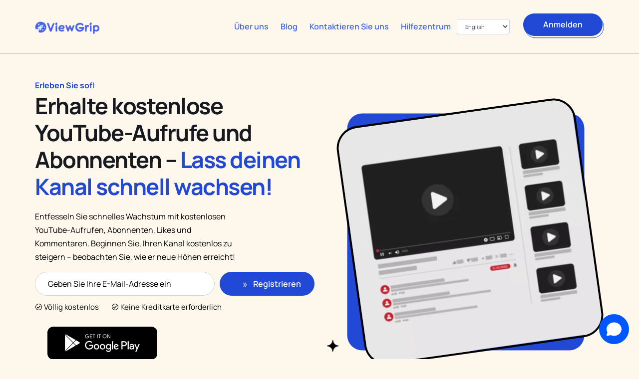

--- FILE ---
content_type: text/html; charset=UTF-8
request_url: https://www.viewgrip.net/de
body_size: 7450
content:
 <!DOCTYPE html><html lang="de"><head><meta charset="UTF-8"><meta http-equiv="X-UA-Compatible" content="IE=edge"><meta name="viewport" content="width=device-width, initial-scale=1.0"><meta name="theme-color" content="#fdf7ec"><meta name="robots" content="index, follow"><meta name="googlebot" content="index, max-snippet:-1, max-image-preview:large, max-video-preview:-1"><meta name="application-name" content="ViewGrip"><meta name="X-CSRF-TOKEN" content="f324b5116144a5c1a087b4630afc9b45d0deacffc23d125258ffccb105381d07"><title>ViewGrip: Kostenlose YouTube Views &amp; Abonnenten – Schnell Steigern!</title><meta name="description" content="Erziele schnelles Wachstum mit kostenlosen YouTube Views, Abonnenten, Likes und Kommentaren. Sieh zu, wie dein Kanal ohne Kosten schnell wächst – starte jetzt!" /><meta name="author" content="ViewGrip" /><link rel="canonical" href="https://www.viewgrip.net/de"><link rel="alternate" href="android-app://com.viewgrip.viewgripapp/https://app.viewgrip.net/"><link rel="alternate" href="https://www.viewgrip.net" hreflang="x-default"><link rel="alternate" href="https://www.viewgrip.net" hreflang="en"><link rel="alternate" href="https://www.viewgrip.net/ar" hreflang="ar"><link rel="alternate" href="https://www.viewgrip.net/de" hreflang="de"><link rel="alternate" href="https://www.viewgrip.net/es" hreflang="es"><link rel="alternate" href="https://www.viewgrip.net/fr" hreflang="fr"><link rel="alternate" href="https://www.viewgrip.net/hi" hreflang="hi"><link rel="alternate" href="https://www.viewgrip.net/id" hreflang="id"><link rel="alternate" href="https://www.viewgrip.net/it" hreflang="it"><link rel="alternate" href="https://www.viewgrip.net/ja" hreflang="ja"><link rel="alternate" href="https://www.viewgrip.net/ko" hreflang="ko"><link rel="alternate" href="https://www.viewgrip.net/nl" hreflang="nl"><link rel="alternate" href="https://www.viewgrip.net/pt" hreflang="pt"><link rel="alternate" href="https://www.viewgrip.net/ru" hreflang="ru"><link rel="alternate" href="https://www.viewgrip.net/th" hreflang="th"><link rel="alternate" href="https://www.viewgrip.net/tr" hreflang="tr"><link rel="alternate" href="https://www.viewgrip.net/vi" hreflang="vi"><link rel="sitemap" type="application/xml" title="Sitemap" href="https://www.viewgrip.net/sitemap.xml"><meta property="og:type" content="website" /><meta property="og:url" content="https://www.viewgrip.net/de" /><meta property="og:title" content="ViewGrip: Kostenlose YouTube Views &amp; Abonnenten – Schnell Steigern!" /><meta property="og:description" content="Erziele schnelles Wachstum mit kostenlosen YouTube Views, Abonnenten, Likes und Kommentaren. Sieh zu, wie dein Kanal ohne Kosten schnell wächst – starte jetzt!" /><meta property="og:image" content="https://www.viewgrip.net/Main/Frontend/Assets/images/landing/social.webp" /><meta property="twitter:card" content="summary_large_image" /><meta property="twitter:url" content="https://www.viewgrip.net/de" /><meta property="twitter:title" content="ViewGrip: Kostenlose YouTube Views &amp; Abonnenten – Schnell Steigern!" /><meta property="twitter:description" content="Erziele schnelles Wachstum mit kostenlosen YouTube Views, Abonnenten, Likes und Kommentaren. Sieh zu, wie dein Kanal ohne Kosten schnell wächst – starte jetzt!" /><meta property="twitter:image" content="https://www.viewgrip.net/Main/Frontend/Assets/images/landing/social.webp" /><script type="application/ld+json" > { "@context": "https://schema.org", "@type": "Service", "url": "https://www.viewgrip.net/de", "description": "Erziele schnelles Wachstum mit kostenlosen YouTube Views, Abonnenten, Likes und Kommentaren. Sieh zu, wie dein Kanal ohne Kosten schnell wächst – starte jetzt!", "name": "ViewGrip: Kostenlose YouTube Views &amp; Abonnenten – Schnell Steigern!", "logo": "https://www.viewgrip.net/Main/Frontend/Assets/images/logo/vg_header_logo.webp", "provider": { "@type": "Organization", "name": "ViewGrip", "url": "https://www.viewgrip.net/about" }, "serviceType": "YouTube Engagement Service", "areaServed": { "@type": "Place", "name": "Worldwide" }
} </script><link rel="preconnect" href="https://www.viewgrip.net/" crossorigin><link rel="preconnect" href="https://cdnjs.cloudflare.com" crossorigin><link rel="preconnect" href="https://www.googletagmanager.com"><link rel="preconnect" href="https://www.google-analytics.com"><link rel="preload" href="https://www.viewgrip.net/Main/Frontend/Assets/fonts/manrope/Manrope-Regular.woff2" as="font" type="font/woff2" crossorigin="anonymous"><link rel="preload" href="https://www.viewgrip.net/Main/Frontend/Assets/fonts/manrope/Manrope-Bold.woff2" as="font" type="font/woff2" crossorigin="anonymous"><link rel="stylesheet" href="https://www.viewgrip.net/Main/Frontend/Assets/css/bootstrap.min.css" ><link rel="stylesheet" href="https://www.viewgrip.net/Main/Frontend/Assets/css/style.css" ><link rel="stylesheet" href="https://www.viewgrip.net/Main/Frontend/Assets/css/aos.css" media="print" onload="this.media='all'" ><link rel="stylesheet" href="https://www.viewgrip.net/Main/Frontend/Assets/css/responsive.css" media="print" onload="this.media='all'" ><link rel="stylesheet" href="https://www.viewgrip.net/Main/Frontend/Assets/css/owl.carousel.min.css" media="print" onload="this.media='all'" ><link rel="stylesheet" href="https://www.viewgrip.net/Main/Frontend/Assets/css/icofont.min.css" media="print" onload="this.media='all'" ><noscript><link rel="stylesheet" href="https://www.viewgrip.net/Main/Frontend/Assets/css/bootstrap.min.css" ><link rel="stylesheet" href="https://www.viewgrip.net/Main/Frontend/Assets/css/style.css" ><link rel="stylesheet" href="https://www.viewgrip.net/Main/Frontend/Assets/css/aos.css" ><link rel="stylesheet" href="https://www.viewgrip.net/Main/Frontend/Assets/css/responsive.css" ><link rel="stylesheet" href="https://www.viewgrip.net/Main/Frontend/Assets/css/owl.carousel.min.css" ><link rel="stylesheet" href="https://www.viewgrip.net/Main/Frontend/Assets/css/icofont.min.css" ></noscript><link rel="shortcut icon" href="https://www.viewgrip.net/Main/Frontend/Assets/images/logo/favicon.webp" type="image/x-icon"><link rel="apple-touch-icon" href="https://www.viewgrip.net/Main/Frontend/Assets/images/logo/favicon.webp"><script> var languageTexts={started:"Gestartet",active:"Aktiv",earnings:"Einnahmen",delete:"Löschen",ip_address:"IP-Adresse",device:"Gerät",viewing:"Zuschauen",enter_keyword:"Schlüsselwort eingeben",keyword:"Schlüsselwort",enter_comments:"Kommentare eingeben",comment:"Kommentar",no_worker:"Keine Arbeiter aktiv",error_occurred:"Ein Serverfehler ist aufgetreten",unavailable_too_agents:"Alle unsere Agenten sind derzeit nicht verfügbar. Bitte versuchen Sie es später erneut.",type_question:"Geben Sie hier Ihre Frage ein...",typing:"Tippt",please_wait_for_our_agent_to_reply:"Bitte warten Sie, bis unser Agent auf Ihr vorheriges Gespräch antwortet."}; </script></head><body><div id="preloader"><div id="loader"></div></div><header><div class="container"><nav class="navbar navbar-expand-lg"><a class="navbar-brand" href="https://www.viewgrip.net/de"><img src="https://www.viewgrip.net/Main/Frontend/Assets/images/logo/vg_header_logo.webp" class="header_logo" alt="ViewGrip: Kostenlose YouTube Views & Abonnenten – Schnell Steigern!" fetchpriority="high" loading="eager"></a><button class="navbar-toggler" type="button" data-toggle="collapse" data-target="#navbarSupportedContent" aria-controls="navbarSupportedContent" aria-expanded="false" aria-label="Toggle navigation"><span class="navbar-toggler-icon"><span class="toggle-wrap"><span class="toggle-bar"></span></span></span></button><div class="collapse navbar-collapse" id="navbarSupportedContent"><ul class="navbar-nav ml-auto"><li class="nav-item"><a class="nav-link" href="https://www.viewgrip.net/de/about">Über uns</a></li><li class="nav-item"><a class="nav-link" href="https://www.viewgrip.net/blog">Blog</a></li><li class="nav-item"><a class="nav-link" href="https://www.viewgrip.net/de/contact">Kontaktieren Sie uns</a></li><li class="nav-item"><a class="nav-link" href="https://www.viewgrip.net/help">Hilfezentrum</a></li><li class="nav-item has_dropdown"><select id="languageSelect" class="lang-form-control" name="language" aria-label="Choose a language"><option value="US" selected> English </option><option value="AR" > العربية </option><option value="DE" > Deutsch </option><option value="ES" > Español </option><option value="FR" > Français </option><option value="HI" > हिन्दी </option><option value="ID" > Indonesia </option><option value="IT" > Italiano </option><option value="JA" > 日本語 </option><option value="KO" > 한국어 </option><option value="NL" > Nederlands </option><option value="PT" > Português </option><option value="RU" > Русский </option><option value="TH" > ไทย </option><option value="TR" > Türkçe </option><option value="VI" > Tiếng Việt </option></select></li><li class="nav-item"><div class="btn_block"><a class="nav-link dark_btn" href="https://www.viewgrip.net/de/login"><i class="icofont-sign-in"></i> Anmelden</a><div class="btn_bottom"></div></div></li></ul></div></nav></div></header><main id="main-content" tabindex="-1"><section class="banner_section"><div class="container"><div class="row"><div class="col-lg-6 col-md-12" data-aos="fade-up" data-aos-duration="500"><div class="banner_text"><div class="type-wrap"><span id="typed" style="white-space:pre;" class="typed"></span></div><h1>Erhalte kostenlose YouTube-Aufrufe und Abonnenten – <span>Lass deinen Kanal schnell wachsen!</span></h1><p> Entfesseln Sie schnelles Wachstum mit kostenlosen YouTube-Aufrufen, Abonnenten, Likes und Kommentaren. Beginnen Sie, Ihren Kanal kostenlos zu steigern – beobachten Sie, wie er neue Höhen erreicht! </p></div><div class="trial_box"><form action="https://www.viewgrip.net/de/signup" method="GET"><div class="form-group"><input type="email" name="email" class="form-control" placeholder="Geben Sie Ihre E-Mail-Adresse ein" required></div><div class="form-group"><button type="submit" class="btn"><span class="icon-move-wrap"><i class="icofont-curved-double-right icon-move"></i></span> Registrieren </button></div></form></div><div class="trial_box_list"><ul><li><i class="icofont-check-circled"></i> Völlig kostenlos</li><li><i class="icofont-check-circled"></i> Keine Kreditkarte erforderlich</li></ul></div><br><ul class="app_btn"><li><a href="https://play.google.com/store/apps/details?id=com.viewgrip.viewgripapp"><img class="blue_img" src="https://www.viewgrip.net/Main/Frontend/Assets/images/googleplay.webp" loading="lazy" alt="Free YouTube Views App"></a></li></ul></div><div class="col-lg-6 col-md-12" ><div class="banner_slider"><div class="left_icon"><img src="https://www.viewgrip.net/Main/Frontend/Assets/images/smallstar.webp" class="smallStar" width="23" height="23" alt="SmallStar" loading="lazy"></div><div class="img video_player" data-aos="fade-up" data-aos-duration="500"><img src="https://www.viewgrip.net/Main/Frontend/Assets/images/landing/free_youtube_views.webp" alt="Kostenlose YouTube-Ansichten" class="hero_img" fetchpriority="high" decoding="async"></div></div></div></div><div class="spinBlock" data-aos="fade-up" data-aos-duration="500"><span class="star"><img src="https://www.viewgrip.net/Main/Frontend/Assets/images/smallstar.webp" class="smallStar" width="23" height="23" alt="SmallStar" loading="lazy"></span><div class="spin_box" id="scrollButton"><span class="downsign"><i class="icofont-long-arrow-down"></i></span><div class="spin-text"><img src="https://www.viewgrip.net/Main/Frontend/Assets/images/12mtext.webp" class="mtext" loading="lazy" alt="Aktive Benutzer"></div></div><span class="star"><img src="https://www.viewgrip.net/Main/Frontend/Assets/images/smallstar.webp" class="smallStar" width="23" height="23" alt="SmallStar" loading="lazy"></span></div></div></section><section class="row_am task_app_section"><div class="task_block"><div class="row"><div class="col-md-6"><div class="task_img" data-aos="fade-in" data-aos-duration="500"><div class="frame_img"><img src="https://www.viewgrip.net/Main/Frontend/Assets/images/landing/increased_youtube_engagement.webp" class="engagement" alt="Steigern Sie Ihren YouTube-Erfolg mit leistungsstarken Wachstumswerkzeugen" loading="lazy"></div><div class="screen_img"><img class="supercharge moving_animation" src="https://www.viewgrip.net/Main/Frontend/Assets/images/landing/supercharge_youtube_views.webp" alt="Steigern Sie Ihre YouTube-Präsenz mit kostenlosen Ansichten" loading="lazy"></div></div></div><div class="col-md-6"><div class="task_text"><div class="section_title white_text" data-aos="fade-up" data-aos-duration="500" data-aos-delay="100"><span class="title_badge">Wachstum</span><h2>Steigern Sie Ihren YouTube-Erfolg mit leistungsstarken Wachstumswerkzeugen</h2><p> Erreichen Sie exponentielles Wachstum mit kostenlosen YouTube-Aufrufen und kostenlosen YouTube-Abonnenten über ViewGrip's innovative Plattform. Unsere einzigartigen Funktionen sind darauf ausgelegt, das natürliche Nutzerverhalten auf YouTube nachzuahmen, wodurch Ihr Kanal mehr Sichtbarkeit, Engagement und Glaubwürdigkeit erhält. Durch die Nutzung fortschrittlicher Such- und Interaktionswerkzeuge erhalten Ihre Videos authentisches Engagement, das mit den YouTube-Algorithmen übereinstimmt und langfristigen Erfolg sichert. </p></div></div></div></div></div></section><div class="page_wrapper"><section class="about_section row_am"><div class="container"><div class="section_title" data-aos="fade-up" data-aos-duration="500"><span class="title_badge mb-1">Authentisch</span><h2>Wachsen Sie organisch mit fortschrittlichen <br><span>Video-Suchfunktionen</span><span><img src="https://www.viewgrip.net/Main/Frontend/Assets/images/magnet.webp" class="magnet" loading="lazy" alt="Magnet"></span></h2></div><div class="row"><div class="col-lg-4 col-md-6"><ul class="app_statstic" id="counter" data-aos="fade-in" data-aos-duration="500"><li data-aos="fade-up" data-aos-duration="500"><div class="text"><p><span class="counter-value" data-count="5">0</span><span>B+</span></p><p>Views</p></div></li><li data-aos="fade-up" data-aos-duration="500"><div class="text"><p><span class="counter-value" data-count="231">0</span><span>M+</span></p><p>Subscribe</p></div></li><li data-aos="fade-up" data-aos-duration="500"><div class="text"><p><span class="counter-value" data-count="641">0</span><span>M+</span></p><p>Likes</p></div></li><li data-aos="fade-up" data-aos-duration="500"><div class="text"><p><span class="counter-value" data-count="453">0 </span><span>M+</span></p><p>Comments</p></div></li></ul></div><div class="col-lg-4 col-md-6"><div class="abtImg text-center" data-aos="fade-up" data-aos-duration="500"><img src="https://www.viewgrip.net/Main/Frontend/Assets/images/landing/skyrocket_youtube_views_and_subscribers.webp" class="skyrocket" alt="Erhalten Sie mehr YouTube-Ansichten und Abonnenten" loading="lazy"></div></div><div class="col-lg-4" data-aos="fade-up" data-aos-duration="500"><p>Entfesseln Sie echtes Wachstum mit Funktionen, die darauf ausgelegt sind, natürliches Nutzerverhalten zu replizieren. Unsere Plattform bietet zwei einzigartige Methoden, um Ihre Videos hervorzuheben:</p><ul class="listing_block"><li><div class="text"><p><strong>Keyword-basierte Videosuche:</strong> Zuschauer finden Ihre Inhalte, indem sie spezifische Schlüsselwörter in die Suchleiste eingeben, Ihr Video aus den Ergebnissen auswählen und es ansehen. Dieser Ansatz spiegelt echte Suchen wider und steigert die Entdeckbarkeit Ihres Videos.</p></div></li><li><div class="text"><p><strong>Kanalseiten-Erkundung:</strong> Zuschauer navigieren zu Ihrer Kanalseite, um gezielte Videos zu finden und anzusehen. Diese Interaktion fördert das Engagement über mehrere Videos hinweg und stärkt die Verbindung zu Ihrem Publikum.</p></div></li></ul><p>Mit diesen Werkzeugen profitiert Ihr Kanal von verbesserter Sichtbarkeit, authentischen Interaktionen und einer größeren Reichweite. Beginnen Sie mit dem Wachstum durch Funktionen, die darauf ausgelegt sind, Ihren Erfolg zu maximieren!</p></div></div></div></section><div class="text_list_section row_am" data-aos="fade-in" data-aos-duration="500"><div class="container"><span class="title_badge down_fix">Warum unser Service hervorsticht</span></div><div class="slider_block"><div class="owl-carousel owl-theme" id="text_list_flow"><div class="item"><div class="text_block"><span>Kostenlose Wachstumstools</span><span class="mark_star">•</span></div></div><div class="item"><div class="text_block"><span>Sichtbarkeit schnell steigern</span><span class="mark_star">•</span></div></div><div class="item"><div class="text_block"><span>Authentische Benutzerinteraktionen</span><span class="mark_star">•</span></div></div><div class="item"><div class="text_block"><span>Engagement in Echtzeit</span><span class="mark_star">•</span></div></div><div class="item"><div class="text_block"><span>Geozielter Traffic</span><span class="mark_star">•</span></div></div><div class="item"><div class="text_block"><span>Qualität und Vertrauen</span><span class="mark_star">•</span></div></div><div class="item"><div class="text_block"><span>Immer auf dem neuesten Stand</span><span class="mark_star">•</span></div></div><div class="item"><div class="text_block"><span>Live-Chat-Support</span><span class="mark_star">•</span></div></div></div></div></div><section class="row_am service_section"><div class="container"><div class="section_title" data-aos="fade-up" data-aos-duration="500"><span class="title_badge mb-1">Exklusiv</span><h2>Exklusive Dienstleistungen für <span>YouTube-Wachstum</span></h2><span><img src="https://www.viewgrip.net/Main/Frontend/Assets/images/smily.webp" class="smily" loading="lazy" alt="ViewGrip Smily"></span></div><div class="row service_blocks"><div class="col-md-6"><div class="service_text" data-aos="fade-up" data-aos-duration="500"><div class="service_badge"><i class="icofont-people"></i><span>Engagement</span></div><h2>Steigern Sie das Engagement <span>mit Echtzeit-Tools</span></h2><p>Maximieren Sie Ihr YouTube-Wachstum mit automatisierten Engagement-Tools, die echte, organische Interaktionen gewährleisten:</p><ul class="listing_block"><li><div class="icon"><span><i class="icofont-ui-check"></i></span></div><div class="text"><p><strong>Videoaufrufe:</strong> Erhalten Sie authentische Aufrufe, während Nutzer Ihre Inhalte suchen und ansehen.</p></div></li><li><div class="icon"><span><i class="icofont-ui-check"></i></span></div><div class="text"><p><strong>Likes & Abonnements:</strong> Gewinnen Sie echte Likes und Abonnenten, um Ihre Glaubwürdigkeit zu steigern.</p></div></li><li><div class="icon"><span><i class="icofont-ui-check"></i></span></div><div class="text"><p><strong>Kommentare & Kommentar-Likes:</strong> Erhöhen Sie die Interaktion, indem automatisch Kommentare und Likes zu Ihren Videos generiert werden.</p></div></li></ul><p>Mit diesen leistungsstarken Funktionen wird Ihr Kanal kontinuierliches Wachstum und echtes Engagement erleben, was zu größerer Sichtbarkeit und einer treuen Anhängerschaft führt.</p></div></div><div class="col-md-6"><div class="img" data-aos="fade-up" data-aos-duration="500"><img src="https://www.viewgrip.net/Main/Frontend/Assets/images/landing/maximizing_youTube_views.webp" class="maximizing" alt="Steigern Sie Ihre YouTube-SEO für schnelleres Publikumswachstum" loading="lazy"></div></div></div><div class="row service_blocks flex-row-reverse"><div class="col-md-6"><div class="service_text right_side" data-aos="fade-up" data-aos-duration="500"><div class="service_badge"><i class="icofont-dart"></i><span>Qualität</span></div><h2>Unübertroffene Qualität <span>und Authentizität</span></h2><p>Im Gegensatz zu anderen Diensten basiert ViewGrip auf einer Grundlage von Qualität und Vertrauen. Wir stellen sicher, dass jeder Aufruf und jede Interaktion von echten Nutzern kommt:</p><ul class="listing_block"><li><div class="icon"><span><i class="icofont-ui-check"></i></span></div><div class="text"><p>Keine Bots oder Proxys: Nur verifizierte Nutzer interagieren mit Ihren Inhalten.</p></div></li><li><div class="icon"><span><i class="icofont-ui-check"></i></span></div><div class="text"><p>Einzigartige Geräte und IPs: Jeder Aufruf und Abonnent wird von verschiedenen Geräten und hochwertigen IP-Adressen generiert.</p></div></li><li><div class="icon"><span><i class="icofont-ui-check"></i></span></div><div class="text"><p>Geo-targeted Traffic: Filtern Sie den Traffic nach Region, um Nutzer aus bestimmten Gebieten zu erreichen und relevanteres Engagement zu erzielen.</p></div></li></ul><p>Dieses Engagement für Authentizität hilft dabei, Vertrauen sowohl bei YouTube als auch bei Ihrem Publikum aufzubauen, was zu nachhaltigem Wachstum führt.</p></div></div><div class="col-md-6"><div class="img" data-aos="fade-up" data-aos-duration="500"><img src="https://www.viewgrip.net/Main/Frontend/Assets/images/landing/authentic_youtube_engagement.webp" class="authentic" alt="Authentische YouTube-Ansichten" loading="lazy"></div></div></div><div class="row service_blocks"><div class="col-md-6"><div class="service_text" data-aos="fade-up" data-aos-duration="500"><div class="service_badge"><i class="icofont-duotone icofont-rebuild"></i><span>Innovation</span></div><h2>Bleiben Sie auf dem neuesten Stand <span>mit neuen Funktionen</span></h2><p>Unsere Plattform entwickelt sich mit den YouTube-Algorithmen weiter, um sicherzustellen, dass Ihr Kanal wettbewerbsfähig bleibt. Mit ViewGrip's kostenlosen Updates genießen Sie:</p><ul class="listing_block"><li><div class="icon"><span><i class="icofont-ui-check"></i></span></div><div class="text"><p>Erhöhte Sichtbarkeit durch optimierte kostenlose YouTube-Aufrufe.</p></div></li><li><div class="icon"><span><i class="icofont-ui-check"></i></span></div><div class="text"><p>Erhöhtes Engagement mit den neuesten Interaktionswerkzeugen.</p></div></li><li><div class="icon"><span><i class="icofont-ui-check"></i></span></div><div class="text"><p>Fortgesetztes Wachstum, angetrieben durch bahnbrechende Fortschritte.</p></div></li></ul><p>Indem wir uns an die neuesten Trends anpassen, helfen wir Ihrem Kanal, messbaren Erfolg zu erzielen, während er auf der Plattform relevant bleibt.</p></div></div><div class="col-md-6"><div class="img" data-aos="fade-up" data-aos-duration="500"><img src="https://www.viewgrip.net/Main/Frontend/Assets/images/landing/youtube_views_and_subscribers.webp" alt="Kostenlose YouTube-Ansichten und Abonnenten" loading="lazy"></div></div></div></div></section><section class="how_it_section white_text"><div class="how_it_inner" data-aos="fade-in" data-aos-duration="500"><div class="container"><div class="section_title" data-aos="fade-up" data-aos-duration="500"><span class="title_badge"><i class="icofont-duotone icofont-eye-open"></i> Schnell & einfach</span><h2>So funktioniert es in 3 einfachen Schritten</h2></div><div class="row"><div class="col-md-4"><div class="steps_block step_border" data-aos="fade-up" data-aos-duration="500"><div class="steps"><div class="icon"><i class="big-icon-blue icofont-contact-add"></i></div><div class="text"><h3>Richten Sie Ihr Konto ein</h3><p>Treffen Sie uns ohne <br>finanzielle Verpflichtungen</p></div></div><span class="step">01</span></div></div><div class="col-md-4"><div class="steps_block step_border" data-aos="fade-up" data-aos-duration="500"><div class="steps"><div class="icon"><i class="big-icon-blue icofont-prescription"></i></div><div class="text"><h3>Kampagne erstellen</h3><p>Maximieren Sie Ihre <br>Kampagne mit unseren fortschrittlichen Tools</p></div></div><span class="step">02</span></div></div><div class="col-md-4"><div class="steps_block" data-aos="fade-up" data-aos-duration="500"><div class="steps"><div class="icon"><i class="big-icon-blue icofont-rocket-alt-2"></i></div><div class="text"><h3>Beobachten Sie das Wachstum</h3><p>Echte Zuschauer werden mit Ihrem Inhalt interagieren</p></div></div><span class="step">03</span></div></div></div><div class="text-center"><div class="btn_block"><a href="https://www.viewgrip.net/de/signup" class="btn puprple_btn ml-0"><i class="icofont-rocket-alt-2"></i> Jetzt loslegen</a><div class="btn_bottom"></div></div></div></div></div></section></div><section class="blog_section row_am"><div class="container"><div class="section_title" data-aos="fade-up" data-aos-duration="500"><span class="title_badge">Neueste Aktualisierungen</span><h2>Unser neuester <span>Blogbeitrag</span></h2></div><div class="blog_listing"><div class="blog_post" data-aos="fade-up" data-aos-duration="500"><a href="https://www.viewgrip.net/blog/best-android-app-to-increase-youtube-views-and-subscribers" class="img"><img src="https://www.viewgrip.net/uploads/post/1734759125_a6edecb6e511b842ad20.webp" alt="Best Android App to Increase YouTube Views and Subscribers" loading="lazy"></a><div class="text"><ul class="blog_info"><li>21 Dec 24</li></ul><h3><a href="https://www.viewgrip.net/blog/best-android-app-to-increase-youtube-views-and-subscribers">Best Android App to Increase YouTube Views and Subscribers</a></h3></div></div><div class="blog_post" data-aos="fade-up" data-aos-duration="500"><a href="https://www.viewgrip.net/blog/how-to-get-more-views-and-subscribers-on-youtube-for-free" class="img"><img src="https://www.viewgrip.net/uploads/post/1734246173_a7bf2b2bd976ce59e447.webp" alt="How to Get More Views and Subscribers on YouTube for Free" loading="lazy"></a><div class="text"><ul class="blog_info"><li>15 Dec 24</li></ul><h3><a href="https://www.viewgrip.net/blog/how-to-get-more-views-and-subscribers-on-youtube-for-free">How to Get More Views and Subscribers on YouTube for Free</a></h3></div></div></div></div></section></main><div class="page_wrapper"><footer class="white_text" data-aos="fade-in" data-aos-duration="1500"><div class="container"><div class="row"><div class="col-md-6"><div class="logo_side"><div class="logo"><a href="#"><img src="https://www.viewgrip.net/Main/Frontend/Assets/images/logo/footer_logo.webp" alt="ViewGrip: Kostenlose YouTube Views & Abonnenten – Schnell Steigern!" loading="lazy"></a></div><div class="news_letter"><h3>Jetzt anmelden!</h3><p>Steigere deine YouTube-Aufrufe und Abonnenten kostenlos mit echter Interaktion.</p><form action="https://www.viewgrip.net/signup" method="GET"><div class="form-group"><input type="email" name="email" class="form-control" placeholder="Geben Sie Ihre E-Mail-Adresse ein" required><button type="submit" class="btn" aria-label="Registrieren"><i class="icofont-circled-right"></i></button></div></form></div><ul class="contact_info"><li><a href="mailto:">support@viewgrip.net</a></li></ul></div></div><div class="col-md-6"><div class="download_side"><h3>App herunterladen</h3><ul class="app_btn"><li><a href="https://play.google.com/store/apps/details?id=com.viewgrip.viewgripapp"><img class="blue_img" src="https://www.viewgrip.net/Main/Frontend/Assets/images/googleplay.png" alt="Free YouTube Views App" loading="lazy"></a></li></ul></div></div></div></div><div class="footer_bottom"><div class="container"><div class="ft_inner"><div class="copy_text"><p>© Copyrights 2026. All rights reserved.</p></div><ul class="links"><li><a href="https://www.viewgrip.net/de/about">Über uns</a></li><li><a href="https://www.viewgrip.net/de/membership">Mitgliedschaft</a></li><li><a href="https://www.viewgrip.net/blog">Blog</a></li><li><a href="https://www.viewgrip.net/de/contact">Kontaktieren Sie uns</a></li><li><a href="https://www.viewgrip.net/de/terms">Nutzungsbedingungen</a></li><li><a href="https://www.viewgrip.net/de/privacy">Datenschutzbestimmungen</a></li></ul></div></div></div><div class="d-flex justify-content-center mt-2"><div class="col-md-6 d-flex justify-content-center flex-wrap"><a href="https://www.viewgrip.net/ar" rel="alternate" hreflang="ar" class="mx-2">العربية</a><a href="https://www.viewgrip.net/de" rel="alternate" hreflang="de" class="mx-2">Deutsch</a><a href="https://www.viewgrip.net/es" rel="alternate" hreflang="es" class="mx-2">Español</a><a href="https://www.viewgrip.net/fr" rel="alternate" hreflang="fr" class="mx-2">Français</a><a href="https://www.viewgrip.net/hi" rel="alternate" hreflang="hi" class="mx-2">हिन्दी</a><a href="https://www.viewgrip.net/id" rel="alternate" hreflang="id" class="mx-2">Indonesia</a><a href="https://www.viewgrip.net/it" rel="alternate" hreflang="it" class="mx-2">Italiano</a><a href="https://www.viewgrip.net/ja" rel="alternate" hreflang="ja" class="mx-2">日本語</a><a href="https://www.viewgrip.net/ko" rel="alternate" hreflang="ko" class="mx-2">한국어</a><a href="https://www.viewgrip.net/nl" rel="alternate" hreflang="nl" class="mx-2">Nederlands</a><a href="https://www.viewgrip.net/pt" rel="alternate" hreflang="pt" class="mx-2">Português</a><a href="https://www.viewgrip.net/ru" rel="alternate" hreflang="ru" class="mx-2">Русский</a><a href="https://www.viewgrip.net/th" rel="alternate" hreflang="th" class="mx-2">ไทย</a><a href="https://www.viewgrip.net/tr" rel="alternate" hreflang="tr" class="mx-2">Türkçe</a><a href="https://www.viewgrip.net/us" rel="alternate" hreflang="en" class="mx-2">English</a><a href="https://www.viewgrip.net/vi" rel="alternate" hreflang="vi" class="mx-2">Tiếng Việt</a></div></div></footer><div class="go_top" id="Gotop"><span><i class="icofont-circled-up"></i></span></div></div><script src="https://www.viewgrip.net/Main/Frontend/Assets/js/jquery.js" ></script><script src="https://www.viewgrip.net/Main/Frontend/Assets/js/owl.carousel.min.js" defer></script><script src="https://www.viewgrip.net/Main/Frontend/Assets/js/bootstrap.min.js" defer></script><script src="https://www.viewgrip.net/Main/Frontend/Assets/js/aos.js" defer></script><script src="https://www.viewgrip.net/Main/Frontend/Assets/js/typed.min.js" ></script><script src="https://www.viewgrip.net/Main/Frontend/Assets/js/main.js" defer></script><script src="https://www.viewgrip.net/Main/Frontend/Assets/js/core.js" defer></script><script src="https://www.viewgrip.net/Main/Frontend/Assets/js/chat.js?v=1%3A1%3A7" defer></script><script > $(function(){$("#typed").length&&$.fn.typed&&$("#typed").typed({strings:["Erleben Sie sofort einen Anstieg der Aufrufe","Generieren Sie bedeutenden Traffic für Ihre Videos","Steigern Sie Ihren Kanal mit unserem kostenlosen Boost"],typeSpeed:100,backSpeed:60,backDelay:2e3,startDelay:0,loop:!0,cursorChar:"|",contentType:"html"});let t=document.getElementById("scrollButton");t&&t.addEventListener("click",()=>{window.scrollBy({top:600,behavior:"smooth"})})}); </script><script>
(function() { let gaLoaded = false; function loadGtag() { if (gaLoaded) return; gaLoaded = true; const s = document.createElement('script'); s.src = "https://www.googletagmanager.com/gtag/js?id=G-767XEYY4K8"; s.async = true; s.defer = true; document.head.appendChild(s); s.onload = function() { window.dataLayer = window.dataLayer || []; function gtag(){ dataLayer.push(arguments); } gtag('js', new Date()); gtag('config', 'G-767XEYY4K8', { anonymize_ip: true, transport_type: 'beacon' }); gtag('event', 'page_view'); }; } ['click','scroll','mousemove','touchstart'].forEach(event => { window.addEventListener(event, loadGtag, { once: true }); }); setTimeout(loadGtag, 8000);
})();
</script><script>(function(){function c(){var b=a.contentDocument||a.contentWindow.document;if(b){var d=b.createElement('script');d.innerHTML="window.__CF$cv$params={r:'9c0de8c70e0dab12',t:'MTc2ODkwNTE2MA=='};var a=document.createElement('script');a.src='/cdn-cgi/challenge-platform/scripts/jsd/main.js';document.getElementsByTagName('head')[0].appendChild(a);";b.getElementsByTagName('head')[0].appendChild(d)}}if(document.body){var a=document.createElement('iframe');a.height=1;a.width=1;a.style.position='absolute';a.style.top=0;a.style.left=0;a.style.border='none';a.style.visibility='hidden';document.body.appendChild(a);if('loading'!==document.readyState)c();else if(window.addEventListener)document.addEventListener('DOMContentLoaded',c);else{var e=document.onreadystatechange||function(){};document.onreadystatechange=function(b){e(b);'loading'!==document.readyState&&(document.onreadystatechange=e,c())}}}})();</script></body></html> 

--- FILE ---
content_type: text/css
request_url: https://www.viewgrip.net/Main/Frontend/Assets/css/style.css
body_size: 9536
content:
a,a:hover{text-decoration:none}body,li,ul{padding:0;margin:0}.experts_team_section .experts_box .text span,.pricing_inner .pannel_block:not(.highlited_block) h2,.pricing_inner .pannel_block:not(.highlited_block) h3,.pricing_inner .pannel_block:not(.highlited_block) p,.pricing_inner .pannel_block:not(.highlited_block) span,.white_btn:hover,a,body,h3{color:var(--black)}#preloader,.btn_bottom{height:100%;width:100%}.navbar-expand-lg .navbar-nav .nav-link.dark_btn,.puprple_btn{font-size:16px;z-index:2;transition:.4s;background-color:var(--primery)}.banner_section .banner_slider::before,.navbar-expand-lg .navbar-nav .nav-link.dark_btn,.owl-carousel .owl-dots button.active,.pricing_inner .pannel_block.highlited_block,.puprple_btn,.spinBlock .spin_box .downsign,.task_app_section .task_img::before,.title_badge,.trial_box form .form-group .btn{background-color:var(--primery)}@font-face{font-family:Manrope;src:url("../fonts/manrope/Manrope-ExtraBold.woff2") format("woff2"),url("../fonts/manrope/Manrope-ExtraBold.woff") format("woff");font-weight:700;font-style:normal;font-display:swap}@font-face{font-family:Manrope;src:url("../fonts/manrope/Manrope-Medium.woff2") format("woff2"),url("../fonts/manrope/Manrope-Medium.woff") format("woff");font-weight:500;font-style:normal;font-display:swap}@font-face{font-family:Manrope;src:url("../fonts/manrope/Manrope-SemiBold.woff2") format("woff2"),url("../fonts/manrope/Manrope-SemiBold.woff") format("woff");font-weight:600;font-style:normal;font-display:swap}@font-face{font-family:Manrope;src:url("../fonts/manrope/Manrope-Regular.woff2") format("woff2"),url("../fonts/manrope/Manrope-Regular.woff") format("woff");font-weight:400;font-style:normal;font-display:swap}@font-face{font-family:Manrope;src:url("../fonts/manrope/Manrope-Light.woff2") format("woff2"),url("../fonts/manrope/Manrope-Light.woff") format("woff");font-weight:300;font-style:normal;font-display:swap}@font-face{font-family:Manrope;src:url("../fonts/manrope/Manrope-Bold.woff2") format("woff2"),url("../fonts/manrope/Manrope-Bold.woff") format("woff");font-weight:700;font-style:normal;font-display:swap}@font-face{font-family:Manrope;src:url("../fonts/manrope/Manrope-ExtraLight.woff2") format("woff2"),url("../fonts/manrope/Manrope-ExtraLight.woff") format("woff");font-weight:200;font-style:normal;font-display:swap}:root{--light-yellow:#fdf7ec;--primery:#2248d6;--dark-black:#181a22;--dark-greay:#9599ab;--greay:#afafaf;--text-greay:#848484;--black:#000000;--bg-white:#ffffff;--text-white:#fff;--red-color:#ff0000}body{box-sizing:border-box;font-size:16px;line-height:1.7;font-family:Manrope,system-ui,-apple-system,BlinkMacSystemFont,'Segoe UI',Roboto,Arial,sans-serif;font-optical-sizing:auto;font-synthesis:none;text-rendering:optimizeLegibility;background-color:var(--light-yellow)}.page_wrapper{width:100%;overflow-x:hidden}.about_us_section .abt_text h2 span,.banner_section .banner_text h1 span,.blog_body .listings li .icon,.blog_listings .listing_block .blog_text h2 a:hover,.feature_box h3,.key_innner .owl-nav button:hover span,.navbar-expand-lg .navbar-nav .has_dropdown .sub_menu ul li a:hover,.navbar-expand-lg .navbar-nav .has_dropdown:hover>.drp_btn,.navbar-expand-lg .navbar-nav .has_dropdown:hover>a,.navbar-expand-lg .navbar-nav .nav-link:hover,.our_value_section .owl-nav button:hover span,.our_value_section .value_slider .value_block h3,.pricing_inner .pannel_block .features li .icon .icofont-check-circled,.review_section .user_review p a,.section_title h2 span,.service_section .service_text h2 span,.table_content .pricing_table .pricing_block ul li p .icofont-check-circled,.unique_section .unique_inner .unique_box h3,a:hover{color:var(--primery)}li,ul{list-style-type:none}.btn.focus,.btn:focus,.faq_section .card .card-header button:focus,button:focus{outline:0;box-shadow:none}h3{font-size:20px;font-weight:700}.experts_team_section .experts_box:hover h3,.experts_team_section .experts_box:hover span,.footer_bottom .ft_inner .links li a:hover,.key_innner .section_title h2,.pricing_inner .pannel_block.highlited_block .features li .icon .icofont-check-circled,.pricing_inner .pannel_block.highlited_block .pricing h3,.pricing_inner .pannel_block.highlited_block .pricing h3 span,.white_text .section_title h2,.white_text h3,.white_text p,.white_text span,footer .contact_info li a{color:var(--text-white)}.section_title.white_text h2,.section_title.white_text p,.title_badge{color:var(--bg-white)}@media screen and (min-width:1200px){.container{max-width:1170px}}.section_title{text-align:center}.section_title h2{font-size:55px;font-weight:800;color:var(--black);letter-spacing:-2px}.section_title h2 span img{margin-left:10px}.title_badge{display:inline-block;padding:2px 20px;border-radius:100px;margin-bottom:10px}.row_am,.service_section .service_blocks{padding:50px 0}.btn,.review_section .user_review p,.table_content .pricing_table .pricing_block .features li p{font-weight:700}.puprple_btn{color:var(--text-white);padding:9px 30px;border-radius:25px;margin-left:20px;position:relative;transform:translate3d(-3px,-4px,0) scale3d(1,1,1) rotateX(0) rotateY(0) rotateZ(0) skew(0deg,0deg);transform-style:preserve-3d}.puprple_btn:hover{color:var(--text-white);transform:translate3d(0,0,0) scale3d(1,1,1) rotateX(0) rotateY(0) rotateZ(0) skew(0deg,0deg)}.btn_block{position:relative;display:inline-block}.btn_bottom{z-index:1;border:1px solid var(--primery);border-radius:100px;position:absolute;top:-8px;left:8px;right:-12px;transform:translate(-.52em,.52em)}.blog_body .social_media li a:hover,.white_btn .puprple_btn,footer .social_media li a:hover{background-color:var(--bg-white);color:var(--dark-black)}.spinBlock .spin_box,.spinBlock::before,.task_app_section .task_block{background-color:var(--dark-black)}.white_btn .btn_bottom{border-color:var(--bg-white)}.owl-carousel .owl-dots{display:flex;align-items:center;justify-content:center;position:relative;margin-top:20px}.owl-carousel .owl-dots button{display:block;width:15px;height:15px;background-color:transparent;border:1px solid var(--primery);border-radius:15px;margin:0 5px}.container.container-sm{max-width:780px}#preloader{position:fixed;top:0;left:0;background-color:rgba(255,255,255,.9);z-index:999999}#loader{display:block;position:relative;left:50%;top:50%;width:150px;height:150px;margin:-75px 0 0 -75px;border-radius:50%;border:3px solid transparent;border-top-color:var(--primery);-webkit-animation:2s linear infinite spin;animation:2s linear infinite spin}#loader:before{content:"";position:absolute;top:5px;left:5px;right:5px;bottom:5px;border-radius:50%;border:3px solid transparent;border-top-color:var(--dark-black);-webkit-animation:3s linear infinite spin;animation:3s linear infinite spin}#loader:after{content:"";position:absolute;top:15px;left:15px;right:15px;bottom:15px;border-radius:50%;border:3px solid transparent;border-top-color:var(--dark-greay);-webkit-animation:1.5s linear infinite spin;animation:1.5s linear infinite spin}.spinBlock .spin-text,.spin_text{transform-origin:50% 50% 0;transform:rotate(0);-webkit-animation:15s linear infinite spin;-moz-animation:15s linear infinite spin;animation:15s linear infinite spin}@-webkit-keyframes spin{0%{-webkit-transform:rotate(0);-ms-transform:rotate(0);transform:rotate(0)}100%{-webkit-transform:rotate(360deg);-ms-transform:rotate(360deg);transform:rotate(360deg)}}@keyframes spin{100%{-webkit-transform:rotate(360deg);-ms-transform:rotate(360deg)}0%{-webkit-transform:rotate(0);-ms-transform:rotate(0);transform:rotate(0)}100%{transform:rotate(360deg)}}.moving_animation{animation:6s linear infinite moving_object}.moving_position_animatin{position:relative;animation:6s linear infinite moving_position_animatin;z-index:-1}@keyframes moving_object{0%,100%{transform:translateY(0)}50%{transform:translateY(-30px)}}@keyframes moving_position_animatin{0%,100%{transform:translateY(0)}50%{transform:translateY(-30px)}}header{position:sticky;top:0;width:100%;z-index:99999;transition:.4s;backdrop-filter:blur(5px);background-color:#fdf7ecd8;border-bottom:1px solid #cfcbc4}.navbar{padding:0}.banner_section .row,.download_app .task_block .row,.navbar-expand-lg .navbar-nav,.task_app_section .task_block .row{align-items:center}.navbar-expand-lg .navbar-nav .nav-link{padding:40px 12px;font-weight:600;transition:.4s}.navbar-expand-lg .navbar-nav .nav-item .btn_block{margin-left:30px}.navbar-expand-lg .navbar-nav .nav-link.dark_btn{color:var(--text-white);padding:9px 40px;border-radius:25px;position:relative;transform:translate3d(-3px,-4px,0) scale3d(1,1,1) rotateX(0) rotateY(0) rotateZ(0) skew(0deg,0deg);transform-style:preserve-3d}.navbar-expand-lg .navbar-nav .nav-link.dark_btn:hover{transform:translate3d(0,0,0) scale3d(1,1,1) rotateX(0) rotateY(0) rotateZ(0) skew(0deg,0deg)}.navbar-brand img{width:130px}.navbar-brand h3{color:var(--primery);font-weight:800;font-size:34px;margin:0}.navbar-expand-lg .navbar-nav .has_dropdown{display:flex;align-items:center;position:relative;border-radius:10px 10px 0 0;transition:.4s}.navbar-expand-lg .navbar-nav .has_dropdown .drp_btn{position:relative;right:8px;top:2px}.navbar-expand-lg .navbar-nav .has_dropdown .sub_menu{position:absolute;top:100%;background-color:var(--bg-white);border-radius:0 0 10px 10px;min-width:210px;max-width:230px;margin-top:-10px;transition:.4s;opacity:0;pointer-events:none;border-bottom:3px solid var(--primery)}.navbar-expand-lg .navbar-nav .has_dropdown .sub_menu ul{margin-left:0;padding:15px 20px}.navbar-expand-lg .navbar-nav .has_dropdown .sub_menu ul li a{font-size:15px;position:relative;transition:.4s;line-height:35px;font-weight:600}.navbar-expand-lg .navbar-nav .has_dropdown:hover .sub_menu{opacity:1;pointer-events:all;margin-top:1px}.toggle-wrap{padding:10px;position:relative;cursor:pointer;-webkit-touch-callout:none;-webkit-user-select:none;-khtml-user-select:none;-moz-user-select:none;-ms-user-select:none;user-select:none}.toggle-bar,.toggle-bar::after,.toggle-bar::before,.toggle-wrap.active .toggle-bar,.toggle-wrap.active .toggle-bar::after,.toggle-wrap.active .toggle-bar::before{-webkit-transition:.2s ease-in-out;-moz-transition:.2s ease-in-out;-o-transition:.2s ease-in-out;transition:.2s ease-in-out}.toggle-bar{width:25px;margin:10px 0;position:relative;border-top:4px solid var(--dark-black);display:block}.toggle-bar::after,.toggle-bar::before{content:"";display:block;background:var(--dark-black);height:4px;width:30px;position:absolute;top:-12px;right:0;-ms-transform:rotate(0);-webkit-transform:rotate(0);transform:rotate(0);-ms-transform-origin:13%;-webkit-transform-origin:13%;transform-origin:13%}.white_header .toggle-bar,.white_header .toggle-bar::after,.white_header .toggle-bar::before{border-top:4px solid var(--bg-white)}.toggle-bar::after{top:4px}.toggle-wrap.active .toggle-bar{border-top:6px solid transparent}.toggle-wrap.active .toggle-bar::before{-ms-transform:rotate(45deg);-webkit-transform:rotate(45deg);transform:rotate(45deg)}.toggle-wrap.active .toggle-bar::after{-ms-transform:rotate(-45deg);-webkit-transform:rotate(-45deg);transform:rotate(-45deg)}.banner_section{margin-top:100px;position:relative}.about_section,.about_service .video_player,.articles_section,.banner_section .container,.blog_section,.downaload_section,.faq_section .nav-tabs .nav-item,.our_client,.our_value_section,.pricing_inner .pannel_block .heading,.pricing_inner .section_title,.review_section,.service_section{position:relative}.banner_section .banner_text{margin-top:-50px}.banner_section .banner_text h1{font-size:45px;color:var(--dark-black);letter-spacing:-1.5px;font-weight:700;margin-bottom:20px}.banner_section .banner_text .type-wrap span{font-weight:700;color:var(--primery)}.banner_section .banner_text p{padding:0 150px 0 0}.banner_section .app_btn,.blog_head .tags_info ul,.review_section .google_rating .star,.text_block{display:flex;align-items:center}.banner_section .app_btn li a,.downaload_section .app_btn li a,footer .download_side .app_btn li a{display:block;padding:15px 35px;background-color:var(--black);border:none;position:relative;border-radius:12px;transition:.4s}.banner_section .app_btn li:last-child,.downaload_section .app_btn li:last-child,footer .download_side .app_btn li:last-child{margin-left:25px}.banner_section .app_btn li a img,.downaload_section .app_btn li a img,.download_app .app_btn li a img,footer .download_side .app_btn li a img{transition:.4s;height:36px}.banner_section .used_app{margin:35px 0}.banner_section .used_app ul{display:flex;align-items:center;margin:0 10px 20px 0}.banner_section .used_app ul li:not(:first-child),.why_choose .why_choose_inner .company_statistics ul li:not(:last-child){margin-left:-20px}.banner_section .used_app ul li:not(:first-child) img{border:3px solid var(--bg-white);border-radius:100px}.banner_section .used_app p{font-size:15px;line-height:19px;margin-bottom:0}.banner_section .banner_slider{display:flex;position:relative;z-index:1}.banner_section .banner_slider .left_icon{position:absolute;left:0;bottom:0;z-index:9999}.banner_section .banner_slider .right_icon{position:absolute;right:20px;top:-20px}.banner_section .banner_slider .slider_frame{position:absolute;left:50%;transform:translateX(-50%);z-index:999;width:300px}.banner_section .banner_slider #frmae_slider{width:280px;margin:0 auto;overflow:hidden;border-radius:40px}.banner_section .banner_slider #frmae_slider::before{content:"";position:absolute;left:-5px;top:5px;background-color:#fff;width:100%;height:90.5%;border-radius:23px}.banner_section .banner_slider::before{content:"";position:absolute;left:50%;top:50%;transform:translate(-50%,-50%) rotate(0);width:475px;height:475px;z-index:-5;border-radius:30px}.banner_section .owl-dots,.feature_box .img,.how_it_inner .steps_block .text,.interface_section .owl-dots,.service_section .service_text .btn_block{margin-top:40px}.owl-carousel .owl-item img{max-width:100%;width:auto}.banner_slider .video_player{position:relative;margin-left:45px}.about_service .video_player .play_icon,.banner_slider .video_player .play_icon,.testimonial_box .testi_img .play_icon{position:absolute;left:50%;top:50%;transform:translate(-50%,-50%)}.about_service .video_player .play_icon img,.banner_slider .video_player .play_icon img{width:120px;aspect-ratio:1/1;opacity:.9}.banner_section .banner_slider .hero_img{transform:translate(0,0) rotate(-8deg);border:solid 4px var(--black);border-radius:45px}.trial_box{display:flex;justify-content:space-between;align-items:center;margin-bottom:10px;position:relative;z-index:99;width:100%}.trial_box form{width:60%;display:flex}.comment_section ul li .comment p,.our_value_section .value_slider .value_block p,.review_section .coustomer_info .avtar .text h3,.trial_box form .form-group{margin-bottom:0}.trial_box form .form-group .form-control{width:360px;height:48px;border-radius:100px;color:var(--dark-purple);padding-left:25px}.trial_box form .form-group .form-control::placeholder{color:var(--dark-purple)}.trial_box form .form-group .btn{height:48px;width:190px;text-transform:capitalize;color:var(--text-white);border-radius:100px;margin-left:10px;font-weight:600;position:relative;overflow:hidden;z-index:1}.our_resource .mail_block .dotes_blue img,.signup_section .form_block .form_side .btn_block,.signup_section .form_block .form_side .puprple_btn,.trial_box form .form-group .btn:hover::before{width:100%}.trial_box form .form-group .btn:hover{color:var(--text-white);background:var(--dark-black)}.trial_box_list ul{position:relative;display:flex}.trial_box_list ul li{text-align:left;padding:0 25px 0 0;font-size:15px}.typed-cursor{opacity:1;-webkit-animation:.7s infinite blink;-moz-animation:.7s infinite blink;animation:.7s infinite blink}@keyframes blink{0%,100%{opacity:1}50%{opacity:0}}.spinBlock{display:flex;justify-content:space-between;align-items:center;margin-top:50px;position:relative}.spinBlock::before{content:"";position:absolute;width:calc(100% - 40px);height:1px;left:20px;top:50.5%}.spinBlock .spin_box{display:block;width:155px;height:155px;border-radius:150px;display:flex;justify-content:center;align-items:center;position:relative}.spinBlock .spin_box .downsign{position:absolute;left:50%;top:50%;transform:translate(-50%,-50%);display:block;width:75px;height:75px;border-radius:100px;display:flex;justify-content:center;align-items:center;font-size:36px;color:var(--bg-white)}.contact_form,.download_app,.key_feature_section,.pricing_section,.task_app_section{padding-left:15px!important;padding-right:15px!important}.task_app_section .task_block{max-width:1370px;margin:0 auto;padding:60px 150px;position:sticky;z-index:99;border-radius:30px;overflow:hidden}.task_app_section .dotes_blue{position:absolute;left:-80px;bottom:-100px}.task_app_section .task_img{display:flex;justify-content:center;align-items:center;position:relative}.about_section .video_block .thumbnil,.service_section .service_blocks .img img,.task_app_section .task_img img{max-width:100%;border-radius:20px}.task_app_section .task_img::before{content:"";position:absolute;left:42%;top:50%;z-index:-1;transform:translate(-50%,-50%) rotate(-9deg);width:380px;height:380px;border-radius:30px}.task_app_section .task_img .screen_img{margin-left:-115px;margin-top:50px}.articles_section .section_title,.comment_form_section .section_title,.download_app .task_block .section_title,.our_resource .section_title,.task_app_section .task_text .section_title{text-align:left}.task_app_section .task_text .section_title h2{margin-bottom:15px;font-size:35px}.task_app_section .task_text .section_title .icon{display:block;width:80px;height:80px;background-color:var(--bg-white);border-radius:20px;display:flex;justify-content:center;align-items:center;margin:60px 0 35px}.task_app_section .task_text .section_title .icon img{width:50px;aspect-ratio:1/1;object-fit:cover}.about_section::after,.about_section::before,.contact_section::after,.contact_section::before,.our_client::after,.our_client::before,.our_value_section::after,.our_value_section::before{content:"";position:absolute;left:50%;transform:translateX(-50%);bottom:-100px;background-image:url(../images/landing/yellow_dotes_tr.webp);background-size:contain;background-repeat:no-repeat;width:100%;height:410px;background-position:center;z-index:-1}.about_section .section_title{margin-bottom:70px}.about_section .app_statstic{display:flex;gap:30px;flex-wrap:wrap;justify-content:center}.about_section .app_statstic li:first-child,.about_section .app_statstic li:last-child{width:100%;text-align:center}.about_section .app_statstic li .text{width:160px;height:160px;border-radius:200px;display:flex;flex-direction:column;align-items:center;justify-content:center;text-align:center;background-color:var(--bg-white);border:1px solid var(--primery);margin:0 auto}.about_section .app_statstic li .text p span{font-weight:700;font-size:35px;color:var(--primery)}.about_section .app_statstic li .text p{font-size:18px;font-weight:700;color:var(--black);margin:0;line-height:1.2}.about_section .video_block{position:relative;width:275px;margin:35px 0}.about_section .video_block .thumbnil img{border-radius:20px}.about_section .video_block .playBtn{position:absolute;left:50%;top:50%;transform:translate(-50%,-50%);display:flex;justify-content:center;align-items:center;background-color:rgba(24,26,34,.5);border-radius:100px;width:100px;height:100px}.about_section .video_block .playBtn .play_icon{position:absolute;margin:auto;z-index:99}.modal{z-index:999999}.modal-backdrop.show{z-index:99999;opacity:.7}.youtube-video .modal-dialog{position:absolute;left:0;right:0;top:0;bottom:0;margin:auto;width:100%;padding:0 15px;height:100%;max-width:1240px!important;display:flex;flex-direction:column;justify-content:center}#video-container{position:relative;padding-bottom:50%;padding-top:30px;height:0;overflow:hidden}iframe#youtubevideo{position:absolute;top:0;left:0;height:100%;width:100%}.youtube-video .modal-footer{border:none;text-align:center;display:block;padding:0}.youtube-video .modal-content{background:0 0!important;border:none}#close-video{color:#fff;font-size:30px}.text_list_section .slider_block{background-color:var(--dark-black);padding:20px 0;transform:rotate(-1.5deg);width:100%;overflow-x:hidden}.text_list_section .down_fix{transform:rotate(-5deg);position:relative;bottom:-30px;z-index:9}.testimonial_section .title .sub_title::after,.text_list_section .down_fix::after{content:"";position:absolute;right:0;top:-10px;width:22px;height:22px;background-image:url(../images/bigstar.png);background-repeat:no-repeat;background-size:contain}.text_list_section.rotet_down{transform:rotate(.5deg)}.textFlow_list .owl-stage,.textFlow_list .owl-stage-outer,.text_list_section .owl-stage,.text_list_section .owl-stage-outer{height:55px}.text_block span{color:var(--text-white);font-size:50px;font-family:var(--font-bebas);font-weight:700;line-height:1}.text_block .mark_star{margin:0 60px;font-family:Playball,cursive}.service_section .service_badge{background-color:var(--bg-white);color:var(--primery);padding:5px 20px;border-radius:100px;display:inline-block;font-size:14px;font-weight:500}.service_section .service_badge span{margin-left:3px}.service_section .service_text{padding-right:150px}.service_section .service_text.right_side{padding-left:150px;padding-right:0}.service_section .service_text h2{font-size:35px;font-weight:700;color:var(--black);margin:25px 0}.service_section .service_text .listing_block li{display:flex;gap:15px}.service_section .service_text .listing_block li .icon span{display:block;width:20px;height:20px;text-align:center;line-height:20px;color:var(--text-white);background-color:var(--dark-black);border-radius:100px;font-size:8px;margin-top:3px}.service_section .service_text .listing_block li .text{width:calc(100% - 50px)}.service_section .service_text .feature_list li{display:flex;align-items:start;gap:5px}.service_section .service_text .feature_list li .icon span{color:var(--primery);font-size:18px}.service_section .service_text .feature_list li p{margin:0;padding-top:2px}.service_section .service_text .btn{text-transform:capitalize;font-weight:700}.how_it_section{position:relative;padding:0 15px}.how_it_inner,.testimonial_inner,.why_choose .why_choose_inner{max-width:1370px;margin:0 auto;background-color:var(--dark-black);padding:100px 0;border-radius:20px;overflow:hidden;position:relative}.contact_form .dotes_blue,.how_it_inner .dotes_blue,.why_choose .why_choose_inner .dotes_blue{position:absolute;top:-65%;left:50%;transform:translateX(-50%)}.how_it_inner .section_title{margin-bottom:50px;position:relative}.how_it_inner .steps_block{text-align:center;position:relative}.how_it_inner .steps_block .icon{width:90px;height:90px;display:flex;justify-content:center;align-items:center;border-radius:20px;background-color:var(--light-yellow);margin:0 auto}.how_it_inner .steps_block .text .social{display:flex;justify-content:center;align-items:center;gap:10px;margin:10px 0 20px}.how_it_inner .steps_block .text .social li a{display:block;width:40px;height:40px;border:1px solid var(--bg-white);border-radius:100px;text-align:center;line-height:38px;color:var(--text-white);transition:.4s}.how_it_inner .steps_block .text .social li a:hover,.signup_section .form_block .coustome_checkbox input:checked~.checkmark{background-color:var(--primery);border-color:var(--primery)}.how_it_inner .steps_block .text .tag_text{min-height:40px;display:flex;justify-content:center;align-items:center;margin:10px 0 20px}.how_it_inner .steps_block .step{width:40px;height:40px;border:1px dashed var(--dark-greay);color:var(--dark-greay);text-align:center;line-height:38px;display:block;margin:30px auto 0;border-radius:100px;position:relative}.how_it_inner .steps_block.step_border::after{content:"";position:absolute;left:calc(50% + 45px);bottom:20px;width:calc(100% - 60px);height:1px;border-bottom:1px dashed var(--dark-greay)}.how_it_inner .text-center .btn_block{margin-top:35px}.review_section .positive_inner{padding:50px 0;border-bottom:1px solid var(--dark-greay)}.review_section .positive_inner .row{align-items:flex-start}.review_section .positive_inner .row .sticky-top{top:30px}.review_section .google_rating{display:flex;align-items:center;gap:5px}.review_section .google_rating .star span,.review_section .review_side .review_block .coustomer_info .star span,.testimonial_section .testimonial_box .testi_text .star span,.testimonial_section .title .star span{color:#fc9400}.review_section .google_rating p{margin:0;font-weight:700}.review_section .google_rating p img{height:16px;margin-left:5px}.review_section .user_review{margin-bottom:60px}.review_section .review_side .review_block{background-color:var(--bg-white);border-radius:20px;padding:50px;margin-bottom:30px}.review_section .review_side .review_block .coustomer_info{display:flex;align-items:center;justify-content:space-between;margin:0 0 30px}.review_section .coustomer_info .star{width:100px;display:flex;justify-content:end}.review_section .coustomer_info .avtar{display:flex;align-items:center;gap:15px;width:calc(100% - 120px)}.review_section .coustomer_info .avtar img{width:80px;aspect-ratio:1/1;border-radius:150px}.review_section .coustomer_info .avtar .text{width:calc(100% - 100px)}.pricing_inner .pannel_block .heading span,.review_section .coustomer_info .avtar .text span,.testimonial_box .user_info span{font-size:15px}.blog_body .listings li p,.pricing_inner .pannel_block .heading h3,.review_section .review_block p,.table_content .bottom_text p,.table_content .pricing_table .pricing_block .pricing_title h3,.table_content .pricing_table p{margin:0}.pricing_page_block,.review_section.page_ban{position:relative;padding-top:80px}.review_section .review_side.innerpage_block{display:flex;flex-wrap:wrap;gap:2%}.review_section .review_side.innerpage_block .review_block{width:48%}.review_section .positive_inner.in_page{border-bottom:none}.coustome_checkbox input:checked~.checkmark:after,.faq_section .card .card-header button .icons .icofont-minus,.faq_section .card .card-header button.collapsed .icons .icofont-plus,.review_section.page_ban .google_rating,.review_section.page_ban .google_rating .star{display:block}.review_section.page_ban .google_rating .rate_link{color:var(--primery);font-weight:400}.our_client .client_list{display:flex;align-items:center;justify-content:center;flex-wrap:wrap;gap:30px;margin-top:50px}.our_client .client_list .client_logo{background-color:var(--bg-white);padding:20px;border-radius:10px;display:flex;justify-content:center;align-items:center;min-height:86px}.our_client .client_list .client_logo img{width:150px;height:auto}.pricing_inner{max-width:1370px;background-color:var(--dark-black);padding:100px 0;margin:0 auto;border-radius:20px;overflow:hidden;position:relative}.pricing_inner .dotes_blue,.unique_section .unique_inner .dotes_blue{position:absolute;top:-40%;left:50%;transform:translateX(-50%)}.pricing_inner .nav-tabs{border:none;justify-content:center;background-color:var(--text-white);border-radius:10px;padding:5px;width:230px;margin:50px auto;position:relative}.pricing_inner .nav-tabs button{border:transparent;border-radius:10px;background-color:transparent;font-weight:700;padding:10px 30px;font-size:14px}.articles_section .filter_tags li a.active,.articles_section .filter_tags li a:hover,.pagination_block ul li a.active,.pagination_block ul li a:hover,.pricing_inner .nav-tabs button.active{background-color:var(--primery);color:var(--text-white)}.pricing_inner .pannel_block{background-color:var(--bg-white);border-radius:20px;padding:45px 40px}.pricing_inner .pannel_block .pricing{padding:35px 0 25px;border-bottom:1px solid var(--dark-greay)}.pricing_inner .pannel_block .pricing h3{font-size:48px;font-weight:700;color:var(--primery);margin:0}.pricing_inner .pannel_block .pricing span{font-size:15px;margin-left:-10px;color:var(--primery)}.pricing_inner .pannel_block .features{margin:30px 0 35px}.pricing_inner .pannel_block .features li{display:flex;align-items:start;margin:5px 0}.pricing_inner .pannel_block .features li p{margin:0;width:calc(100% - 20px);font-weight:500;padding-top:2px}.pricing_inner .pannel_block .features li .icon{margin-right:5px;width:17px}.pricing_inner .pannel_block .features li .icon .icofont-close-circled,.table_content .pricing_table .pricing_block ul li p .icofont-close-circled{color:var(--red-color)}.pricing_inner .pannel_block.highlited_block .pricing{border-color:#7995f7}.pricing_inner .pannel_block.highlited_block .offer{position:absolute;right:0;top:0;background-color:var(--bg-white);color:var(--black);padding:2px 10px;border-radius:50px;line-height:1.2;font-weight:600;font-size:13px}.pricing_inner .contact_text{margin-top:40px;margin-bottom:0}.pricing_inner .contact_text a{color:var(--text-white);text-decoration:underline;line-height:1.5}.interface_section .screen_slider{margin-top:35px;min-height:720px}.interface_section .owl-item .screen_frame_img img{transform:scale(.9);border:2px solid #000;border-radius:20px;transition:1s;margin:0 auto}.interface_section .owl-item.center .screen_frame_img img{transform:scale(1);border:3px solid #000}.interface_section .owl-dots .owl-dot{border:1px solid var(--primery);background-color:var(--primery);background-color:transparent}.key_innner{background:var(--dark-black);max-width:1370px;margin:0 auto;border-radius:20px;padding:100px 0;position:relative;overflow:hidden}.key_innner .dotes_blue{position:absolute;top:-55%;left:50%;transform:translateX(-50%)}.key_innner .section_title{margin-bottom:35px;position:relative}.feature_box{text-align:center;background-color:var(--text-white);padding:40px 40px 0;border-radius:20px}.key_innner .owl-nav button{position:absolute;top:50%;transform:translateY(-50%);width:30px;height:30px;border-radius:100px;border:1px solid var(--dark-greay)!important;transition:.4s}.key_innner .owl-nav button span{color:var(--dark-greay);font-size:22px;line-height:1.2}.key_innner .owl-nav button.owl-prev,.our_value_section .owl-nav button.owl-prev{left:-50px}.key_innner .owl-nav button.owl-next,.our_value_section .owl-nav button.owl-next{right:-50px}.key_innner .owl-nav button:hover,.our_value_section .owl-nav button:hover{background-color:var(--bg-white);border-color:var(--bg-white)}.downaload_section .background_slider{padding:200px 0}.downaload_section .dowanload_slider .downlist{display:flex;width:100%;overflow:hidden}.downaload_section .dowanload_slider .text_block span{position:relative;color:#ddd8cf}.downaload_section .dowanload_slider{transform:rotate(-1.5deg);padding:20px 0}.downaload_section .center_screen,.downaload_section .yellow_dotes{transform:translate(-50%,-50%);position:absolute;top:50%;left:50%}.downaload_section .yellow_dotes img{width:850px}.downaload_section .center_screen{text-align:center;z-index:999}.downaload_section .app_btn{display:flex;align-items:center;justify-content:center;margin-top:30px}.our_value_section .value_slider,footer{margin-top:50px}.blog_section .section_title,.contact_form .section_title,.contact_section .section_title,.faq_section .section_title{margin-bottom:50px}.blog_section .blog_listing{display:flex;justify-content:space-between}.blog_section .blog_listing .blog_post{background-color:var(--bg-white);padding:40px;border-radius:20px;width:calc(50% - 40px)}.blog_section .blog_listing .blog_post img{border-radius:15px;max-width:100%}.blog_section .blog_listing .blog_post .text,.comment_section ul,.faq_section{margin-top:30px}.blog_section .blog_listing .blog_post .blog_info{display:flex;font-size:14px}.blog_section .blog_listing .blog_post .blog_info li:not(:last-child):after{content:"|";margin:0 10px}.blog_section .blog_listing .blog_post h3{margin:20px 0 25px;font-size:26px}.blog_section .blog_listing .blog_post h3 a{transition:.4s}.blog_section .blog_listing .blog_post .tag_more{display:flex;justify-content:space-between;align-items:center}.blog_listings .listing_block .blog_text .tag,.blog_section .blog_listing .blog_post .tag_more .tag{font-size:14px;font-weight:500;color:var(--primery);border:1px solid var(--primery);padding:2px 20px;border-radius:100px}.blog_listings .listing_block .blog_text a,.blog_section .blog_listing .blog_post .tag_more a{font-weight:700;color:var(--primery);transition:.4s}.blog_listings .listing_block .blog_text a:hover,.blog_listings .listing_block .blog_text h2 a,.blog_section .blog_listing .blog_post .tag_more a:hover,.table_content .bottom_text p a:hover{color:var(--dark-black)}footer{background-color:var(--dark-black);padding:100px 0;padding-left:15px!important;padding-right:15px!important;background-image:url(../images/landing/footer_bg.webp);background-repeat:no-repeat;background-position:0 0}.blog_body .img,.blog_listings .listing_block:not(:last-child),.experts_team_section .section_title,.unique_section .section_title,footer .logo_side .logo{margin-bottom:40px}footer .logo_side .logo h3{font-size:36px}.our_resource .mail_block h3,footer .news_letter h3{font-size:26px}footer .news_letter form .form-group{max-width:430px;position:relative}footer .news_letter form .form-group .form-control{width:100%;background-color:transparent;border:1px solid var(--bg-white);border-radius:10px;min-height:60px;color:var(--text-white);font-weight:500}.our_resource .mail_block form .form-group button,footer .news_letter form .form-group button{position:absolute;right:5px;top:5px;background-color:var(--primery);color:var(--text-white);width:50px;height:50px;border-radius:10px;font-size:20px;transition:.4s}footer .news_letter form .form-group button:hover{background-color:var(--bg-white);color:var(--primery)}footer .news_letter form .note{color:#7a7a7a}footer .contact_info{display:flex;margin-top:10px}footer .contact_info li:not(:last-child)::after{content:"|";margin:0 15px;color:var(--text-white)}footer .social_media{display:flex;align-items:center;gap:10px;margin-top:20px}footer .social_media li a{width:35px;height:35px;border:1px solid var(--dark-greay);border-radius:100px;color:var(--text-white);display:block;text-align:center;line-height:35px;transition:.4s}footer .download_side{text-align:right;padding-top:90px}footer .download_side .app_btn{display:flex;align-items:center;justify-content:end;margin-top:40px}.footer_bottom{max-width:1370px;margin:40px auto 0;background-color:#111218;border-radius:20px}.footer_bottom .ft_inner{display:flex;justify-content:space-between;padding:20px 0}.footer_bottom .ft_inner .links,.go_top span{justify-content:center;display:flex}.footer_bottom .ft_inner p{margin:0;color:var(--greay);font-size:14px}.footer_bottom .ft_inner p a{color:var(--text-white);text-decoration:underline}.footer_bottom .ft_inner .links li a{color:var(--greay);transition:.4s}.footer_bottom .ft_inner .links li:not(:last-child)::after{content:"|";margin:0 10px;color:var(--greay)}.go_top{position:fixed;right:30px;bottom:110px;cursor:pointer;transition:.4s;display:none}.go_top span{width:50px;height:50px;align-items:center;background-color:var(--primery);color:var(--text-white);border-radius:150px;font-size:25px}.go_top:hover{bottom:120px}.about_us_section{padding-top:80px;position:relative}.about_us_section #about_slider .abt_slides img{height:350px;object-fit:cover;width:100%;border-radius:15px}.about_us_section .abt_text h2{font-size:35px;font-weight:700;letter-spacing:-1px;max-width:375px}.testimonial_section,.why_choose{position:relative;padding-left:15px!important;padding-right:15px!important}.why_choose .why_choose_inner .company_statistics ul{display:flex;justify-content:center;flex-direction:row-reverse;max-width:940px;margin:50px auto 0}.why_choose .why_choose_inner .company_statistics ul li{width:25%;aspect-ratio:1/1;border-radius:100%;background-color:rgba(255,255,255,.9);border:1px solid var(--primery);display:flex;justify-content:center;align-items:center;text-align:center;z-index:4}.why_choose .why_choose_inner .company_statistics ul li p span{font-size:35px;font-weight:700;color:var(--primery)}.why_choose .why_choose_inner .company_statistics ul li p{font-size:18px;color:var(--black);font-weight:700;margin:0;line-height:1.3}.our_value_section .value_slider .value_block{background-color:var(--bg-white);padding:50px;border-radius:20px;text-align:center}.our_value_section .value_slider .value_block .icon{width:90px;aspect-ratio:1/1;border-radius:20px;display:flex;justify-content:center;align-items:center;background-color:var(--primery);margin:0 auto 30px}.our_value_section .owl-nav button{position:absolute;top:50%;transform:translateY(-50%);width:30px;height:30px;border-radius:100px;border:1px solid var(--greay)!important;transition:.4s}.our_value_section .owl-nav button span{color:var(--greay);font-size:22px;line-height:1.2}.unique_section{position:relative;padding:50px 15px 0}.unique_section .unique_inner{max-width:1370px;margin:0 auto;background-color:var(--dark-black);padding:80px 0 50px;border-radius:20px;overflow:hidden;position:relative}.comment_form_section form .form-group,.contact_form form .form-group,.signup_section .form_block .form_side form .form-group,.unique_section .unique_inner .mb_5{margin-bottom:30px}.unique_section .unique_inner .unique_box{background-color:var(--light-yellow);border-radius:20px;padding:25px 25px 170px;height:100%;position:relative}.unique_section .unique_inner .unique_box .text{min-height:120px}.unique_section .unique_inner .unique_box p{color:var(--black);margin:0}.unique_section .unique_inner .unique_box img{border:1px solid #dadada;border-radius:20px;width:100%}.unique_section .unique_inner .unique_box .img_block{display:flex;align-items:center;gap:10px;position:absolute;left:0;padding:20px;bottom:0}.testimonial_inner .dotes_blue{position:absolute;top:-75%;left:50%;transform:translateX(-50%)}.testimonial_section .title{position:absolute;top:-40px;left:50%;transform:translateX(-50%);z-index:9;width:100%;text-align:center}.testimonial_section .title .star{display:flex;justify-content:center;transform:rotate(-3deg);margin-bottom:-20px}.testimonial_section .title .star .sub_title{padding:2px}.testimonial_section .title .sub_title{transform:rotate(-3deg);position:relative;bottom:-20px;z-index:9;color:var(--bg-white);display:inline-block;padding:2px 20px;border-radius:100px;background-color:var(--primery)}.testimonial_box{display:flex;align-items:center;position:relative;max-width:950px;margin:0 auto;gap:60px}.testimonial_box .testi_img{width:255px;position:relative}.testimonial_box .testi_img .play_icon img{width:80px;aspect-ratio:1/1;opacity:.9}.comment_section ul li .authore_info .avtar img,.testimonial_box .testi_img .user_img{width:100%;aspect-ratio:1/1;border-radius:100%;object-fit:cover}.testimonial_box .testi_text{width:calc(100% - 315px)}.table_content .pricing_table,.testimonial_box .testi_text .star{display:flex}.testimonial_box .testi_text p{font-weight:600;font-size:30px;line-height:1.5}.testimonial_box .user_info{display:flex;gap:5px}.testimonial_box .user_info h3{margin:0;color:var(--text-white)}.testimonial_inner .client_logo_slider{margin-top:90px;position:relative}.testimonial_inner .client_logo_slider .img{background-color:var(--bg-white);width:200px;height:100px;padding:10px;text-align:center;display:flex;align-items:center;justify-content:center;border-radius:20px}.testimonial_inner .client_logo_slider .img img{width:150px}.experts_team_section{margin-top:50px;position:relative}.experts_team_section::after,.experts_team_section::before{content:"";position:absolute;left:50%;transform:translateX(-50%);bottom:20px;background-image:url(../images/landing/yellow_dotes_tr.webp);background-size:contain;background-repeat:no-repeat;width:100%;height:410px;background-position:center;z-index:-1}.experts_team_section .col-md-4{padding-left:25px;padding-right:25px}.experts_team_section .experts_box{position:relative;text-align:center;padding:10px 10px 30px;border-radius:20px;background-color:transparent;transition:.4s}.experts_team_section .experts_box img{margin-bottom:30px;max-width:100%;border-radius:20px}.experts_team_section .experts_box .text h3{font-size:20px;font-weight:600;color:var(--primery);transition:.4s;margin:0}.experts_team_section .experts_box .social_media{display:flex;justify-content:center;align-items:center;margin-top:10px;opacity:0}.experts_team_section .experts_box .social_media a{display:block;width:33px;height:33px;border:1px solid #cccce2;border-radius:50px;text-align:center;line-height:31px;color:var(--text-white);margin:0 5px;transition:.4s;font-size:15px}.experts_team_section .experts_box .social_media a:hover{border-color:var(--bg-white);background-color:var(--bg-white);color:var(--dark-black)}.experts_team_section .experts_box:hover{background-color:var(--dark-black);box-shadow:0 4px 10px #ede9fe}.experts_team_section .experts_box:hover .social_media{opacity:1}.faq_section .nav-tabs{justify-content:center;margin-bottom:30px;border:none}.faq_section .nav-tabs .nav-item.show .nav-link,.faq_section .nav-tabs .nav-link,.faq_section .nav-tabs .nav-link.active,.faq_section .nav-tabs .nav-link:hover{border:none;margin:0}.faq_section .nav-tabs .nav-item::before{content:"";position:absolute;left:0;top:0;width:100%;height:100%;background-color:var(--bg-white);z-index:-1}.faq_section .nav-tabs .nav-item button{background-color:#fff;padding:10px 36px;border-radius:10px;font-weight:500}.faq_section .nav-tabs .nav-item:first-child:before{border-radius:10px 0 0 10px}.faq_section .nav-tabs .nav-item:last-child:before{border-radius:0 10px 10px 0}.faq_section .nav-tabs .nav-item.show .nav-link,.faq_section .nav-tabs .nav-link.active{background-color:#5379e4;color:#fff}.faq_section .accordion{margin-bottom:-20px}.faq_section .card{border:none;background-color:#fff;margin-bottom:20px;border-radius:10px}.faq_section .card .card-header{background-color:#fff;border:none;border-radius:10px;padding:15px 20px}.faq_section .card .card-header button{width:100%;text-align:left;color:#5379e4;text-decoration:none;padding:0 72px 0 0;font-weight:700;position:relative;font-size:20px}.faq_section .card .card-header button.collapsed{color:#000}.faq_section .card .card-header button .icons i{position:absolute;right:0;top:4px;color:var(--dark-black)}.faq_section .card .card-header button .icons .icofont-plus,.faq_section .card .card-header button.collapsed .icons .icofont-minus,.table_content .pricing_table .mobile_text{display:none}.faq_section .card .card-body,.signup_section .form_block .form_side form .forgate_check .coustome_checkbox{padding-top:0}.download_app .task_block{max-width:1370px;margin:0 auto;background-color:var(--dark-black);padding:0 150px;position:sticky;z-index:99;border-radius:30px;overflow:hidden}.download_app .frame_img{text-align:right;margin-top:70px}.download_app .frame_img img,.signup_section .form_block .side_screen .scrren img{max-width:100%}.download_app .frame_img::before{content:"";position:absolute;right:-4%;bottom:-5%;transform:rotate(-8deg);width:85%;aspect-ratio:1/1;background-color:var(--primery);z-index:-5;border-radius:30px}.download_app .dotes_blue{position:absolute;left:50%;transform:translateX(-50%);top:-60%}.download_app .app_btn{display:flex;align-items:center;margin-top:40px}.download_app .app_btn li a{display:block;padding:13px 30px;background-color:var(--bg-white);border:none;position:relative;border-radius:12px;transition:.4s}.download_app .app_btn li:last-child{margin-left:15px}.pricing_page_block .table_content{background-color:var(--bg-white);border-radius:20px;margin-top:50px}.table_content .pricing_table .pricing_block{width:25%}.table_content .pricing_table .pricing_block .pricing_title{padding:50px 0 50px 30px;min-height:295px}.table_content .pricing_table .pricing_block .pricing_title .pricing{padding:25px 0}.table_content .pricing_table .pricing_block .pricing_title .pricing h3{font-size:40px;font-weight:700;color:var(--primery);margin:0}.table_content .pricing_table .pricing_block .pricing_title .pricing span{font-size:15px;margin-left:-10px;color:var(--primery);font-weight:400}.table_content .pricing_table ul li{padding:15px 5px 15px 30px;border-top:1px solid #e2dcd1}.table_content .pricing_table .pricing_block ul li:last-child{border-bottom:1px solid #e2dcd1}.table_content .bottom_text{padding:25px 15px}.table_content .bottom_text p a{color:var(--primery);text-decoration:underline;font-weight:700;transition:.4s}.our_resource{position:relative;padding:80px 0 40px}.our_resource .mail_block{margin:0 auto;background-color:var(--dark-black);padding:70px 60px;border-radius:20px;overflow:hidden;position:relative}.our_resource .mail_block .dotes_blue{position:absolute;top:-50%;left:50%;transform:translateX(-50%);width:100%}.our_resource .mail_block .text{position:relative;z-index:2;text-align:center}.our_resource .mail_block .icon{display:block;margin-bottom:20px}.our_resource .mail_block form .form-group{max-width:100%;position:relative;margin-bottom:5px}.our_resource .mail_block form .form-group .form-control{width:100%;background-color:var(--bg-white);border:1px solid var(--bg-white);border-radius:10px;min-height:60px;color:var(--dark-black);font-weight:500}.our_resource .mail_block form .form-group button:hover{background-color:var(--bg-white);color:var(--primery);border-color:var(--primery)}.our_resource .mail_block form .note{color:#7a7a7a;text-align:left;margin:0}.articles_section .section_title h2{font-size:35px;margin:0;padding-bottom:10px;border-bottom:1px solid #cfcbc4}.articles_section .filter_tags{display:flex;align-items:center;flex-wrap:wrap;gap:20px;margin:20px 0 50px}.articles_section .filter_tags li a{display:block;padding:10px 22px;background-color:var(--bg-white);border-radius:10px;color:var(--text-greay);transition:.4s}.blog_listings .listing_block{display:flex;padding:30px;border-radius:20px;background-color:var(--bg-white)}.blog_listings .listing_block .img{width:350px}.blog_body .img img,.blog_listings .listing_block .img img{width:100%;border-radius:20px}.blog_listings .listing_block .blog_text{width:calc(100% - 600px);padding:0 15px 0 60px}.blog_listings .listing_block .blog_text h2{font-size:26px;font-weight:700;margin:25px 0}.blog_listings .listing_block .authore_info{width:250px}.blog_listings .listing_block .authore_info .blog_info{display:flex;flex-wrap:wrap}.blog_head .tags_info ul li,.blog_listings .listing_block .authore_info .blog_info li{position:relative;padding:0 10px 0 15px;font-size:15px}.blog_head .tags_info ul li::before,.blog_listings .listing_block .authore_info .blog_info li::before{content:"";width:5px;height:5px;background-color:var(--black);border-radius:10px;left:0;position:absolute;top:calc(50% - 2.5px)}.blog_head .avtar,.blog_listings .listing_block .authore_info .avtar{display:flex;align-items:center;gap:10px;margin-top:25px}.blog_head .avtar img,.blog_listings .listing_block .authore_info .avtar img{width:50px;aspect-ratio:1/1;border-radius:100px}.blog_head .avtar .text,.blog_listings .listing_block .authore_info .avtar .text{width:calc(100% - 60px)}.blog_head .avtar .text h3,.blog_listings .listing_block .authore_info .avtar .text h3{margin-bottom:0;font-size:18px}.blog_head .avtar .text span,.blog_listings .listing_block .authore_info .avtar .text span,.comment_section ul li .authore_info .text span,.signup_section .form_block .form_side .section_title .title_badge{font-size:14px}.pagination_block{padding:0 15px;margin:50px 0 0}.pagination_block ul{display:flex;justify-content:center;flex-wrap:wrap;gap:20px}.pagination_block ul li a{display:block;padding:10px 15px;background-color:var(--bg-white);color:var(--dark-black);border-radius:5px;transition:.4s;line-height:1}.pagination_block ul li .next,.pagination_block ul li .prev{padding:10px 20px}.blog_detail_section,.contact_section{position:relative;padding:80px 0 50px}.blog_head{margin-bottom:10px}.blog_head .tags_info{display:flex;align-items:center;gap:10px}.blog_head .tag{font-size:14px;font-weight:500;color:var(--primery);border:1px solid var(--primery);padding:2px 20px;border-radius:100px;background-color:var(--bg-white)}.blog_head h1{font-size:50px;font-weight:700;margin:15px 0 30px}.blog_body .listings{padding-left:30px;margin:30px 0}.blog_body .listings li{display:flex;align-items:flex-start;gap:5px}.blog_body h2{font-size:30px;font-weight:700;margin-bottom:10px}.blog_body .yt_video{margin:30px 0}.blog_body .yt_video iframe{width:100%;aspect-ratio:1/0.5;border-radius:20px}.blog_body .highlight_text{padding:10px 0 10px 30px;border-left:5px solid var(--primery);margin:30px 0}.blog_body .highlight_text h3{font-weight:600;line-height:1.5}.blog_body .social_media{display:flex;align-items:center;gap:10px;margin-top:40px}.blog_body .social_media li a{width:35px;height:35px;border:1px solid var(--dark-black);background-color:var(--dark-black);border-radius:100px;color:var(--text-white);display:block;text-align:center;line-height:35px;transition:.4s}.blog_body ul.social_media li{list-style-type:none!important;margin-left:0!important}.blog_body ul li{list-style-type:disc!important;margin-left:50px!important}.blog_body ol li{list-style-type:decimal!important;margin-left:20px!important}.comment_section .section_title h2{font-size:35px;text-align:left;border-top:2px solid var(--greay);padding-top:30px}.comment_section ul li{display:flex;align-items:center;padding:30px 0;border-top:1px solid var(--greay)}.comment_section ul li:last-child{border-bottom:1px solid var(--greay)}.comment_section ul li.replay_comment{margin-left:110px}.comment_section ul li .authore_info{display:flex;align-items:center;width:260px}.comment_section ul li .authore_info .avtar{width:88px;margin-right:20px}.comment_section ul li .authore_info .text{width:calc(100% - 108px)}.comment_section ul li .authore_info .text h4{font-size:20px;font-weight:600;color:var(--dark-purple)}.comment_section ul li .comment{width:calc(100% - 310px);margin-left:50px}.comment_form_section .section_title h2,.signup_section .form_block .form_side .section_title h2{font-size:35px}.comment_form_section form .form-group .form-control{border-radius:10px;border:1px solid var(--greay);color:var(--dark-black);height:60px;padding:10px 20px}.comment_form_section form .form-group .form-control::placeholder{color:var(--dark-black)}.comment_form_section form .form-group textarea.form-control,.contact_form form .form-group textarea.form-control{min-height:135px}.comment_form_section form .puprple_btn,.contact_form form .puprple_btn{padding:9px 50px}.contact_listing{max-width:900px;margin:0 auto;display:flex;justify-content:space-between;gap:20px;text-align:center}.contact_listing .icon{width:90px;height:90px;border-radius:20px;background-color:var(--primery);display:flex;justify-content:center;align-items:center;margin:0 auto 30px}.contact_listing li .lable{display:block;line-height:1}.contact_listing li a{font-weight:700;font-size:20px;transition:.4s}.contact_inner{max-width:1370px;margin:0 auto;background-color:var(--dark-black);padding:75px 0;border-radius:30px;overflow:hidden;position:relative}.contact_form form .form-group .form-control{border-radius:10px;border:1px solid #636778;color:var(--text-white);height:60px;padding:10px 20px;background-color:#323542}.contact_form form .form-group .form-control::placeholder{color:var(--text-white)}.contact_form form .form-group select{appearance:none;background-image:url("../images/rounded-down.svg");background-repeat:no-repeat;background-position:right 1rem center;background-size:10px}.contact_form form .form-group .form-control:focus{box-shadow:none;border-color:var(--dark-greay)}.coustome_checkbox{display:flex;align-items:center;gap:5px;position:relative;padding-left:25px;cursor:pointer;font-size:22px;-webkit-user-select:none;-moz-user-select:none;-ms-user-select:none;user-select:none;padding-top:5px;text-align:left}.coustome_checkbox label{color:#afafaf;margin:0;font-size:16px}.coustome_checkbox input{position:absolute;opacity:0;cursor:pointer;height:0;width:0}.checkmark{position:absolute;top:11px;left:0;height:15px;width:15px;background-color:transparent;border:1px solid #636778}.coustome_checkbox input:checked~.checkmark{background-color:#636778}.checkmark:after{content:"";position:absolute;display:none}.coustome_checkbox .checkmark:after{left:5px;top:2px;width:4px;height:8px;border:solid #fff;border-width:0 2px 2px 0;-webkit-transform:rotate(45deg);-ms-transform:rotate(45deg);transform:rotate(45deg)}.map_block .container{max-width:1400px}.map_block .container iframe{width:100%;height:500px;border-radius:20px}.signup_section{padding:75px 0}.signup_section .top_part{padding-bottom:45px;display:flex;align-items:center;justify-content:center;position:relative}.signup_section .top_part .back_btn{position:absolute;left:0}.signup_section .form_block{display:flex;align-items:center;background-color:var(--bg-white);border-radius:20px}.signup_section .form_block .form_side{width:50%;text-align:left;padding:15px 100px}.signup_section .form_block .form_side .section_title{text-align:left;margin-bottom:50px}.signup_section .form_block .form_side .section_title p{font-weight:500}.signup_section .form_block .form_side form .form-control{border:none;border-radius:0;border-bottom:1px solid #999ca6;padding-left:0}.signup_section .form_block .form_side form .form-control::placeholder{color:var(--dark-black);font-weight:500}.signup_section .form_block .form_side form .form-control:focus{box-shadow:none;color:var(--primery);border-color:var(--primery);font-weight:500}.signup_section .form_block .form_side form .forgate_check{display:flex;justify-content:space-between;align-items:center;font-size:14px;margin-bottom:30px}.signup_section .form_block .form_side form .forgate_check a{text-decoration:underline;font-weight:500;font-size:14px}.signup_section .form_block .form_side form .forgate_check .coustome_checkbox label{font-size:14px;color:var(--dark-black);font-weight:500}.signup_section .form_block .form_side form .forgate_check .checkmark{top:5px;border-radius:4px}.signup_section .form_block .form_side .google_btn{width:100%;text-align:center;border-radius:50px;color:var(--black);border:1px solid var(--dark-black);display:flex;align-items:center;justify-content:center;padding:10px;margin:20px 0 30px}.signup_section .form_block .form_side .google_btn img{height:20px;margin-right:10px}.signup_section .form_block .form_side .google_btn:hover{border-color:var(--primery)}.signup_section .form_side .sign_in_here p{margin:0;color:#999ca6;font-weight:500;font-size:14px}.signup_section .form_side .sign_in_here p a{color:var(--primery);text-decoration:underline}.signup_section .form_side .sign_in_here p a:hover{color:var(--dark-black)}.signup_section .form_block .side_screen{width:50%;background-color:var(--dark-black);padding:75px 0;border-radius:30px;overflow:hidden;position:relative}.signup_section .form_block .side_screen .dotes_blue{position:absolute;top:-45%;left:50%;transform:translateX(-50%)}.signup_section .form_block .side_screen .left_icon{position:absolute;left:70px;bottom:150px;z-index:9999}.signup_section .form_block .side_screen .right_icon{position:absolute;right:50px;top:120px}.signup_section .form_block .side_screen .left_icon img,.signup_section .form_block .side_screen .right_icon img{filter:invert(1)}.signup_section .form_block .side_screen .scrren{text-align:center;position:relative;z-index:9}.signup_section .form_block .side_screen .scrren::before{content:"";position:absolute;left:50%;top:46%;transform:translate(-50%,-50%) rotate(-8deg);width:380px;height:380px;background-color:var(--primery);z-index:-5;border-radius:30px}a{color:#3f66f0;transition:color .3s}a:hover{color:#5d7dec}.big-icon{font-size:50px;color:#fff}.big-icon-blue{font-size:50px;color:var(--primery)}figure.image_resized img{max-width:100%!important}.comment_section ul li .related_content{display:flex;align-items:center;width:100%}.comment_section ul li .related_content .related_thumbnail{width:30px;margin-right:20px}.comment_section ul li .related_content .related_thumbnail img{width:100%;aspect-ratio:1/1;border-radius:20%;object-fit:cover}blockquote,figure{margin:30px 0;padding:10px 0 10px 30px;border-left:5px solid var(--primery)}.lang-form-control{display:block;width:100%;height:calc(1.5em + .75rem + 2px);padding:.375rem .75rem;font-size:.7rem;line-height:1.5;color:#495057;background-color:#fff;background-clip:padding-box;border:1px solid #ced4da;border-radius:.25rem;transition:border-color .15s ease-in-out,box-shadow .15s ease-in-out}.icon-move-wrap{display:inline-block;width:30px;overflow:visible;position:relative;margin-right:6px;vertical-align:middle;height:1em}.icon-move{display:inline-block;position:absolute;top:50%;left:0;transform:translateY(-50%);animation:1.2s linear infinite moveForward;font-size:1em;line-height:1}@keyframes moveForward{0%{transform:translate(0,-50%);opacity:.8}50%{transform:translate(10px,-50%);opacity:1}100%{transform:translate(20px,-50%);opacity:.8}}.modal_btn{padding:8px 16px;font-size:14px;border:none;border-radius:8px;cursor:pointer;margin:0 5px;transition:background-color .3s;color:#fff;box-shadow:0 2px 6px rgba(0,0,0,.1)}.modal_btn-primary{background-color:#4068f4}.modal_btn-primary:hover{background-color:#2f53d3}.modal_btn-secondary{background-color:#a0a0a0}.modal_btn-secondary:hover{background-color:#888}.modal_btn-success{background-color:#28a745}.modal_btn-success:hover{background-color:#218838}.modal_btn-warning{background-color:#ffc107;color:#333}.modal_btn-warning:hover{background-color:#e0a800}.modal_btn-error{background-color:#dc3545}.modal_btn-error:hover{background-color:#c82333}.modal_overlay{display:none;position:fixed;top:0;left:0;width:100%;height:100%;background-color:rgba(0,0,0,.4);z-index:9999;overflow-y:auto;padding-top:20vh;align-items:flex-start;justify-content:center}.modal_container{background-color:#37342e;border-radius:16px;width:90%;max-width:450px;padding:30px 20px;position:relative;box-shadow:0 20px 40px rgba(0,0,0,.2);animation:.3s ease-out modal_fadeIn;text-align:center}.modal_container h2{margin-top:10px;font-size:22px;color:#d0c8c8}.modal_container p{font-size:15px;color:#d0c8c8;margin:10px 0 20px}a.modal_btn,a.modal_btn:hover{text-decoration:none!important;color:#fff}.modal_icon{font-size:36px;color:#4068f4}.modal_close-btn{position:absolute;top:15px;right:20px;background:0 0;border:none;font-size:20px;color:#888;cursor:pointer}.modal_close-btn:hover{color:#333}.modal_footer{margin-top:20px}@keyframes modal_fadeIn{from{opacity:0;transform:translateY(-20px)}to{opacity:1;transform:translateY(0)}}:where(h1){font-size:2em;line-height:1.2;margin-block-start:0.67em;margin-block-end:0.67em;font-weight:700}

--- FILE ---
content_type: text/css
request_url: https://www.viewgrip.net/Main/Frontend/Assets/css/responsive.css
body_size: 3434
content:
:root{--light-yellow:#fdf7ec;--primery:#2248d6;--dark-black:#181a22;--dark-greay:#9599ab;--black:#000000;--text-white:#ffffff;--bg-white:#ffffff}@media screen and (max-width:1600px){.youtube-video .modal-dialog{max-width:1040px!important}}@media screen and (max-width:1300px){.banner_section::before{width:100%}.download_app .task_block{padding:0 50px}.download_app .frame_img::before{right:0;width:95%}.section_title h2{font-size:45px}}@media screen and (max-width:1200px){.row_am{padding:50px 0}.navbar-expand-lg .navbar-nav .nav-link.dark_btn{padding:9px 30px}.navbar-expand-lg .navbar-nav .has_dropdown .drp_btn{right:5px}header .container{max-width:100%!important}.navbar-expand-lg .navbar-nav .has_dropdown .sub_menu ul li a,.navbar-expand-lg .navbar-nav .nav-link,.service_section .service_text p{font-size:16px}.banner_section .banner_slider .right_icon{right:-30px}.trial_box form .form-group .form-control{width:250px}.banner_section .banner_slider::before{width:400px;height:400px}.banner_section .banner_slider .hero_img{width:100%}.banner_slider .video_player{margin-left:30px}.youtube-video .modal-dialog{max-width:940px!important}.about_section .app_statstic li .text{width:125px;height:125px}.about_section .app_statstic li .text p span{font-size:30px}.service_section .service_text{padding-right:50px}.service_section .service_text.right_side{padding-left:50px}.interface_section .screen_slider{min-height:530px}.key_innner .owl-nav button.owl-next{right:-15px}.key_innner .owl-nav button.owl-prev{left:-15px}.footer_bottom .ft_inner .links li:not(:last-child)::after{margin:0 5px}.go_top{bottom:30px}.go_top:hover{bottom:40px}.task_app_section .task_block{padding:60px 80px}.text_block span{font-size:40px}.textFlow_list .owl-stage,.textFlow_list .owl-stage-outer,.text_list_section .owl-stage,.text_list_section .owl-stage-outer{height:45px}footer{background-position:-170% 0}.our_resource .mail_block{padding:50px 30px}.blog_listings .listing_block .blog_text{padding:0 20px}.signup_section .form_block .form_side{padding:15px 50px}}@media screen and (max-width:992px){.navbar-toggler-icon{display:flex;align-items:center;color:var(--body-text-purple);justify-content:flex-end}.section_title h2{font-size:35px}.contact_form form .term label,.pricing_inner .pannel_block .features li p,.table_content .pricing_table p,.title_badge{font-size:14px}header.fix_style{padding:5px 0}.banner_section{text-align:center;margin-top:80px}.banner_section .banner_text p{padding:0 50px}.banner_section .app_btn,.banner_section .used_app,.banner_section .used_app ul,.trial_box,.trial_box_list ul{justify-content:center}.trial_box form{width:80%}.trial_box form .form-group .form-control{width:370px}.banner_section .banner_slider::before{width:500px;height:500px}.banner_slider .video_player{margin-left:100px}.navbar{padding:0 20px}.navbar-expand-lg .navbar-nav{align-items:flex-start;padding:20px 15px;background-color:var(--bg-white);border-radius:15px;box-shadow:0 4px 10px #e9e9e9}.navbar-toggler{padding-right:0;line-height:1.7}.navbar-expand-lg .navbar-nav .nav-link.dark_btn,footer .download_side .app_btn li:last-child{margin:0}.navbar-expand-lg .navbar-nav .has_dropdown{flex-direction:column;align-items:flex-start;width:100%;box-shadow:none}.navbar-expand-lg .navbar-nav .has_dropdown:hover{box-shadow:none}.navbar-expand-lg .navbar-nav .has_dropdown .drp_btn{position:absolute;right:0;padding:0 10px}.navbar-expand-lg .navbar-nav .has_dropdown .sub_menu{position:relative;opacity:1;pointer-events:all;top:auto;background-color:transparent;border-bottom:1px solid #3f66f391;border-radius:0;width:100%;min-width:100%;max-width:100%;display:none;box-shadow:none;margin-top:0;padding-left:10px}.navbar-expand-lg .navbar-nav .has_dropdown .sub_menu ul{padding:0;margin-top:0}.navbar-expand-lg .navbar-nav .has_dropdown .sub_menu ul li a{padding:5px 10px 5px 0;display:block;line-height:1.4}.experts_team_section,.navbar-expand-lg .navbar-nav .has_dropdown:hover .sub_menu{margin-top:0}.navbar-expand-lg .navbar-nav .nav-item .btn_block{margin:15px 0 0 15px}header{padding-top:10px;padding-bottom:10px}.download_app .frame_img::before,.navbar-expand-lg .navbar-nav .nav-item:not(:last-child){width:100%}.navbar-expand-lg .navbar-nav .nav-link{padding:5px 10px;width:100%;display:block;text-align:left}.banner_section .banner_text{margin-top:0;padding:0 50px}.banner_section .banner_text h1,.pricing_inner .pannel_block .pricing h3{font-size:40px}.banner_section .banner_slider{margin-top:80px}.banner_section .banner_slider .left_icon{left:0}.banner_section .banner_slider .right_icon{right:0}.section_title h2 img{height:30px;margin:0 5px}.interface_section .screen_slider{min-height:550px}.task_app_section .task_block{padding:50px}.service_section .service_text h2,.task_app_section .task_text .section_title h2{font-size:26px}.task_app_section .task_img::before{width:275px;height:275px}.about_section .row div:last-child,.task_app_section .task_text .section_title{text-align:center}.task_app_section .task_text .section_title .icon{margin:30px auto 15px}.about_section .row{align-items:center}.about_section .video_block{margin:35px auto}.about_section .abtImg,.signup_section .form_block .form_side .section_title{margin-bottom:30px}.about_section .section_title{margin-bottom:40px}.about_section::after,.about_section::before{bottom:-130px}.service_section .service_blocks{padding:30px 0}.how_it_inner .steps_block .text p br,.service_section .service_text h2 br{display:none}.review_section .review_side .review_block{padding:30px 20px}.review_section .coustomer_info .avtar{width:calc(100% - 50px)}.blog_listings .listing_block .authore_info .avtar img,.review_section .coustomer_info .avtar img{width:40px}.blog_listings .listing_block .authore_info .avtar .text h3,.faq_section .card .card-header button,.review_section .coustomer_info .avtar .text h3{font-size:16px}.review_section .coustomer_info .avtar .text span{font-size:12px}.pricing_inner .pannel_block{padding:25px 20px}.blog_section .blog_listing .blog_post{width:calc(50% - 15px);padding:20px}.blog_section .blog_listing .blog_post .blog_info{flex-wrap:wrap;font-size:14px}.blog_section .blog_listing .blog_post h3,.testimonial_box .testi_text p{font-size:20px}.how_it_inner .dotes_blue{top:-35%}footer .download_side .app_btn{flex-direction:column;align-items:end;gap:10px}.footer_bottom .ft_inner{flex-direction:column;text-align:center;gap:10px}footer{background-position:70% 0;padding:50px 0}.about_us_section{padding-top:60px}.signup_section,.why_choose .why_choose_inner{padding:50px 0}.our_value_section .owl-nav button.owl-next{right:-15px}.our_value_section .owl-nav button.owl-prev{left:-15px}.our_value_section{margin-bottom:-40px}.about_service .video_player .play_icon img{width:80px}.blog_listings .listing_block .authore_info,.testimonial_box .testi_img{width:175px}.testimonial_box .testi_text{width:calc(100% - 235px)}.faq_section{margin-top:-50px}.faq_section .nav-tabs .nav-item button{padding:10px 25px}.download_app .app_btn{align-items:flex-start;flex-direction:column;gap:15px}.download_app .app_btn li:last-child{margin-left:0}.pricing_page_block{padding:80px 0}.table_content .pricing_table .pricing_block .pricing_title .puprple_btn{padding:10px 20px;font-size:14px}.table_content .pricing_table .pricing_block .pricing_title .pricing h3{font-size:34px}.table_content .pricing_table .pricing_block .pricing_title{padding:30px 0 30px 20px;min-height:250px}.table_content .pricing_table ul li{padding:15px 15px 15px 20px}.our_resource{padding:50px 0 40px}.our_resource .mail_block{padding:30px}.blog_listings .listing_block{padding:20px}.blog_listings .listing_block .img{width:200px}.blog_listings .listing_block .blog_text{width:calc(100% - 375px)}.blog_listings .listing_block .blog_text h2{font-size:22px;margin:15px 0}.contact_section{padding:40px 0 50px}.contact_form form .term{padding-top:7px}.signup_section .form_block .side_screen .scrren img{max-width:75%}.signup_section .form_block .form_side{padding:15px 30px}.signup_section .form_block .side_screen .scrren::before{width:300px;height:300px}.signup_section .form_block .side_screen .left_icon{left:15px}.signup_section .form_block .side_screen .right_icon{right:15px}.signup_section .form_block .form_side form .form-group{margin-bottom:20px}.blog_detail_section{padding:80px 20px 50px}.comment_form_section,.comment_section{padding-left:20px;padding-right:20px}}@media screen and (max-width:767px){.download_app .frame_img,.download_app .task_block .section_title,.our_resource .mail_block form .note,.our_resource .section_title,body{text-align:center}.row_am{padding:30px 0}.experts_team_section::after,.experts_team_section::before,.how_it_inner .steps_block.step_border::after,.section_title h2 br,.section_title p br,.table_content .pricing_table .pricing_block:first-child,footer .contact_info li:not(:last-child)::after{display:none}.section_title h2{letter-spacing:-1px;font-size:35px}.banner_section .banner_text p,.navbar{padding:0 20px}.toggle-wrap{padding-right:0}.how_it_inner,.key_innner,.pricing_inner,footer{padding:50px 0}.navbar-expand-lg .navbar-nav .has_dropdown .sub_menu ul li a{text-align:left;line-height:1.5;font-size:14px}.banner_section{margin-top:60px}.banner_section .banner_text h1{font-size:35px}.banner_section .app_btn,.banner_section .used_app,.review_section .google_rating,.testimonial_box .testi_text .star,.testimonial_box .user_info{justify-content:center}.banner_section .app_btn li:last-child{margin-left:0}.banner_section .app_btn li{margin:0 15px}.banner_section .app_btn li a{padding:10px 20px}.banner_section .app_btn li a img{height:25px}.banner_section .banner_slider .left_icon{left:0}.banner_section .banner_slider .right_icon{right:0;z-index:1000}.banner_section .banner_slider::before{width:500px;height:500px}.banner_slider .video_player{margin-left:20px}.blog_section .blog_listing,.signup_section .form_block,.trial_box form{flex-direction:column}.trial_box form .form-group .form-control{width:100%;margin-bottom:10px}.how_it_inner .steps_block .text .tag_text,.interface_section .screen_slider{min-height:auto}.interface_section .owl-item .screen_frame_img img{transform:scale(1)}.interface_section .owl-dots,.our_value_section .value_slider{margin-top:30px}.go_top{bottom:30px;z-index:999}.blog_body .img,.blog_listings .listing_block:not(:last-child),.contact_form form .coustome_checkbox,.task_app_section .task_img{margin-bottom:20px}.task_app_section .dotes_blue{bottom:auto;top:-150px}.blog_body h2,.task_app_section .task_text .section_title h2{font-size:20px}.about_section .abtImg,.blog_body .listings,.blog_body .yt_video{margin:20px 0}.about_section::after,.about_section::before{height:500px}.text_list_section .down_fix{bottom:-15px}.task_app_section .task_img::before{width:255px;height:255px}.blog_head h1,.text_block span{font-size:30px}.task_app_section .task_block{position:relative;top:0!important;margin-bottom:30px}.textFlow_list .owl-stage,.textFlow_list .owl-stage-outer,.text_list_section .owl-stage,.text_list_section .owl-stage-outer{height:35px}.section_title h2 img{height:30px}.about_section .video_block{margin:30px auto}.about_section::after,.about_section::before{bottom:-230px}.service_section .service_text{padding-right:0;margin-bottom:30px;text-align:left}.faq_section .card .card-body,.review_section .review_block p,.service_section .service_text .listing_block li .text{text-align:left}.blog_body .social_media,.service_section .service_text .btn_block,footer .download_side .app_btn{margin-top:20px}.faq_section,.how_it_inner .steps_block .step,.how_it_inner .text-center .btn,footer{margin-top:0}.service_section .service_text.right_side{padding-left:0}.blog_head,.blog_section .section_title,.comment_form_section,.contact_section .section_title,.download_app,.experts_team_section .section_title,.faq_section .section_title,.how_it_inner .section_title,.map_block,.review_section .user_review{margin-bottom:30px}.how_it_inner .steps_block{display:flex;flex-direction:column-reverse;gap:15px;margin-bottom:15px}.how_it_inner .steps_block .text{margin-top:15px}.positive_inner .section_title br{display:block}.our_value_section,.review_section .review_side .review_block:last-child{margin-bottom:0}.review_section .positive_inner{padding:50px 0 60px}.review_section .positive_inner .sticky-top{position:relative!important}.review_section .positive_inner .sidebar_text .section_title{text-align:center!important}.review_section .review_side{margin-top:70px}.review_section .coustomer_info .avtar .text h3,.review_section .coustomer_info .avtar .text span{text-align:left;display:block}.review_section .positive_inner.in_page{padding:0 0 30px}.our_client .client_list li{width:45%}.our_client .client_list .client_logo,.pagination_block ul li .next,.pagination_block ul li .prev{padding:10px}.our_client .client_list .client_logo img{width:100px}.our_client::after,.our_client::before,.our_value_section::after,.our_value_section::before{bottom:-200px}.pricing_inner .nav-tabs{width:235px}.pricing_inner .pannel_block{text-align:left;margin-bottom:30px;padding:30px}.pricing_inner .pannel_block .pricing{padding:20px 0 15px}.downaload_section .center_screen .img img{width:300px}.downaload_section .app_btn{flex-direction:column;gap:10px}.downaload_section .app_btn li:last-child,.why_choose .why_choose_inner .company_statistics ul li:not(:last-child){margin:0}.downaload_section .yellow_dotes img{max-width:500px}.downaload_section .background_slider{padding:120px 0}.blog_section .blog_listing .blog_post{width:100%;margin-bottom:20px;text-align:left}.key_feature_section{margin-top:50px}footer{background-position:50% 0}footer .contact_info{justify-content:center;flex-direction:column;align-items:center}.blog_head .tags_info ul,.footer_bottom .ft_inner .links,.why_choose .why_choose_inner .company_statistics ul{flex-wrap:wrap}footer .download_side .app_btn,footer .social_media{justify-content:center;align-items:center}footer .download_side{text-align:center;padding-top:40px}footer .social_media li a{line-height:32px}footer .news_letter form .form-group{margin:0 auto 15px}.about_us_section .abt_text h2{font-size:30px;margin:10px auto}.service_section .service_text h2{margin:15px 0}.why_choose .why_choose_inner .company_statistics ul li{width:50%;margin-bottom:20px!important}.why_choose .why_choose_inner .company_statistics ul li:nth-child(odd){margin-left:-20px}.why_choose .why_choose_inner .company_statistics ul li p span{font-size:24px}.our_value_section .owl-nav button.owl-next{right:-12px}.our_value_section .owl-nav button.owl-prev{left:-12px}.unique_section .unique_inner .dotes_blue{top:-20%}.unique_section .unique_inner .unique_box{padding:25px}.unique_section .unique_inner .unique_box .img_block{position:relative;padding:0}.unique_section .unique_inner .unique_box .text{min-height:auto;margin-bottom:20px}.testimonial_section{margin:40px 0}.testimonial_box{flex-direction:column;gap:20px}.testimonial_box .testi_text{width:100%;text-align:center}.testimonial_inner .client_logo_slider{margin-top:40px}.pricing_page_block,.testimonial_inner{padding:60px 0}.testimonial_box .testi_text p{font-size:16px}.review_section .review_side.innerpage_block .review_block{width:100%}.comment_form_section form .form-group,.contact_form form .form-group,.experts_team_section .experts_box{margin-bottom:15px}.experts_team_section .experts_box .social_media{opacity:1}.experts_team_section .experts_box:not(:hover) .social_media a{border-color:var(--dark-black);color:var(--dark-black)}.faq_section .nav-tabs{gap:10px}.faq_section .nav-tabs .nav-item::before,.pricing_page_block .table_content{background-color:transparent}.faq_section .card .card-header button{padding-right:25px}.faq_section .card .card-header{padding:12px 15px}.download_app .task_block{padding:50px 30px 0}.download_app .app_btn{align-items:center}.pricing_page_block::after,.pricing_page_block::before{top:50px;background-size:120%;height:50%;background-position:top}.contact_listing,.table_content .pricing_table{flex-direction:column;gap:30px}.table_content .pricing_table .pricing_block{width:100%;text-align:left;background-color:var(--bg-white);border-radius:20px}.table_content .pricing_table .pricing_block .pricing_title{padding:30px;min-height:auto;display:flex;flex-wrap:wrap;gap:20px}.table_content .pricing_table .pricing_block .pricing_title .pricing{padding:0;margin-left:auto}.table_content .pricing_table .mobile_text{display:block;font-weight:700}.table_content .pricing_table ul li{padding:10px 30px}.table_content .pricing_table .pricing_block ul li:last-child{border-bottom:none}.table_content .bottom_text{border-radius:20px;background-color:var(--bg-white);margin-top:30px}.our_resource{padding:60px 0 30px}.articles_section .section_title h2{font-size:26px}.articles_section .filter_tags{gap:10px;margin:20px 0 30px}.blog_listings .listing_block{flex-direction:column;padding:30px}.blog_listings .listing_block .authore_info,.blog_listings .listing_block .blog_text,.blog_listings .listing_block .img{width:100%;text-align:left}.blog_listings .listing_block .blog_text{padding:30px 0 20px}.blog_listings .listing_block .authore_info .avtar{margin-top:10px}.pagination_block{margin:20px 0 30px}.pagination_block ul{gap:5px}.blog_detail_section{text-align:left;padding:80px 20px 50px}.blog_head .tags_info{flex-direction:column;align-items:start}.blog_body .highlight_text h3{font-size:18px}.comment_form_section,.comment_section{padding-left:20px;padding-right:20px}.comment_section ul li{flex-direction:column;padding:20px 0;text-align:left}.comment_section ul li .comment{width:100%;margin-left:0}.comment_section ul li .authore_info{width:100%;margin-bottom:15px}.comment_section ul li.replay_comment{margin-left:30px}.comment_section ul li .authore_info .text{width:auto}.comment_form_section form .form-group .form-control,.contact_form form .form-group .form-control{height:45px;padding:10px 15px}.comment_section ul li .authore_info .avtar{width:70px}.contact_listing .icon img{scale:0.9}.contact_inner{padding:50px 20px}.contact_listing .icon{width:70px;height:70px;border-radius:10px;margin:0 auto 20px}.contact_section::after,.contact_section::before{bottom:-220px;height:510px}.contact_form .dotes_blue{top:-45%}.signup_section .top_part{justify-content:end;padding-bottom:30px}.signup_section .form_block .form_side{width:100%;padding:40px}.signup_section .form_block .form_side form .forgate_check{align-items:start;gap:10px}.signup_section .form_block .side_screen{width:100%;border-radius:0 0 30px 30px}.download_app .frame_img::before{width:80%;right:50px}.our_value_section .value_slider .value_block{padding:40px 30px;min-height:340px}}@media screen and (max-width:576px){.section_title h2{font-size:30px}.navbar{padding:0 10px}.banner_section .banner_text h1{font-size:26px}.banner_section .banner_text{padding:0 20px}.banner_section .banner_slider::before{width:300px;height:300px}.banner_section .banner_slider{padding:20px}.banner_section .banner_slider .hero_img{width:95%}.banner_slider .video_player{margin-left:10px}.section_title h2 img{height:22px}.about_section .video_block,.about_section .video_block .thumbnil{width:100%}.download_app .frame_img::before{width:100%;right:0}.our_value_section .value_slider .value_block{min-height:auto}.blog_detail_section{padding:80px 10px 50px}.comment_form_section,.comment_section{padding-left:10px;padding-right:10px}.signup_section .form_block .form_side{padding:30px}}

--- FILE ---
content_type: text/css
request_url: https://www.viewgrip.net/Main/Frontend/Assets/css/icofont.min.css
body_size: 670
content:
/*! 
* @package IcoFont 
* @version 1.0.1 
* @author   
* @copyright 2025 
* @license - https://icofont.com/license/
*/@font-face{font-family:IcoFont;font-weight:400;font-style:Regular;font-display:swap;src:url("../fonts/icofont.woff2") format("woff2"),url("../fonts/icofont.woff") format("woff")}[class*=" icofont-"],[class^=icofont-]{font-family:IcoFont!important;speak:none;font-style:normal;font-weight:400;font-variant:normal;text-transform:none;white-space:nowrap;word-wrap:normal;direction:ltr;line-height:1;-webkit-font-feature-settings:"liga";-webkit-font-smoothing:antialiased}.icofont-arrow-up:before{content:"\ea5e"}.icofont-arrow-right:before{content:"\ea5d"}.icofont-arrow-left:before{content:"\ea5c"}.icofont-arrow-down:before{content:"\ea5b"}.icofont-rocket-alt-2:before{content:"\ee2c"}.icofont-ui-check:before{content:"\ec4b"}.icofont-check-circled:before{content:"\eed7"}.icofont-youtube-play:before{content:"\ecbb"}.icofont-chart-histogram-alt:before{content:"\e97e"}.icofont-duotone.icofont-eye-open:before{content:"\13b1b"}.icofont-duotone.icofont-eye-open:after{content:"\13b1a"}.icofont-dart:before{content:"\e808"}.icofont-duotone.icofont-rebuild:before{content:"\13b9f"}.icofont-duotone.icofont-rebuild:after{content:"\13b9e"}.icofont-contact-add:before{content:"\e96d"}.icofont-prescription:before{content:"\ec30"}.icofont-circled-up:before{content:"\ea6e"}.icofont-unique-idea:before{content:"\f019"}.icofont-hand-power:before{content:"\e810"}.icofont-hand-drag1:before{content:"\ea80"}.icofont-blogger:before{content:"\ed23"}.icofont-email:before{content:"\ef12"}.icofont-duotone.icofont-support:before{content:"\13bc3"}.icofont-duotone.icofont-support:after{content:"\13bc2"}.icofont-live-support:before{content:"\ef77"}.icofont-chat:before{content:"\eed5"}.icofont-duotone.icofont-sign-in:before{content:"\13bb3"}.icofont-duotone.icofont-sign-in:after{content:"\13bb2"}.icofont-duotone.icofont-sign-out:before{content:"\13bb5"}.icofont-duotone.icofont-sign-out:after{content:"\13bb4"}.icofont-info-circle:before{content:"\ef4e"}.icofont-warning-alt:before{content:"\f025"}.icofont-close-circled:before{content:"\eedd"}.icofont-circled-right:before{content:"\ea6d"}.icofont-duotone.icofont-angle-double-right:before{content:"\13d0c"}.icofont-duotone.icofont-angle-double-right:after{content:"\13d0b"}.icofont-curved-double-right:before{content:"\ea72"}.icofont-support-faq:before{content:"\f002"}[class*=" icofont-"].icofont-duotone,[class^=icofont-].icofont-duotone{position:relative}[class*=" icofont-"].icofont-duotone:before,[class^=icofont-].icofont-duotone:before{position:absolute;left:0;top:0}[class*=" icofont-"].icofont-duotone:after,[class^=icofont-].icofont-duotone:after{opacity:.4}.icofont-xs{font-size:.5em}.icofont-sm{font-size:.75em}.icofont-md{font-size:1.25em}.icofont-lg{font-size:1.5em}.icofont-1x{font-size:1em}.icofont-2x{font-size:2em}.icofont-3x{font-size:3em}.icofont-4x{font-size:4em}.icofont-5x{font-size:5em}.icofont-6x{font-size:6em}.icofont-7x{font-size:7em}.icofont-8x{font-size:8em}.icofont-9x{font-size:9em}.icofont-10x{font-size:10em}.icofont-fw{text-align:center;width:1.25em}.icofont-ul{list-style-type:none;padding-left:0;margin-left:0}.icofont-ul>li{position:relative;line-height:2em}.icofont-ul>li .icofont{display:inline-block;vertical-align:middle}.icofont-border{border:solid .08em #f1f1f1;border-radius:.1em;padding:.2em .25em .15em}.icofont-pull-left{float:left}.icofont-pull-right{float:right}.icofont.icofont-pull-left{margin-right:.3em}.icofont.icofont-pull-right{margin-left:.3em}.icofont-spin{-webkit-animation:icofont-spin 2s infinite linear;animation:icofont-spin 2s infinite linear;display:inline-block}.icofont-pulse{-webkit-animation:icofont-spin 1s infinite steps(8);animation:icofont-spin 1s infinite steps(8);display:inline-block}@-webkit-keyframes icofont-spin{0%{-webkit-transform:rotate(0);transform:rotate(0)}100%{-webkit-transform:rotate(360deg);transform:rotate(360deg)}}@keyframes icofont-spin{0%{-webkit-transform:rotate(0);transform:rotate(0)}100%{-webkit-transform:rotate(360deg);transform:rotate(360deg)}}.icofont-rotate-90{-webkit-transform:rotate(90deg);transform:rotate(90deg)}.icofont-rotate-180{-webkit-transform:rotate(180deg);transform:rotate(180deg)}.icofont-rotate-270{-webkit-transform:rotate(270deg);transform:rotate(270deg)}.icofont-flip-horizontal{-webkit-transform:scale(-1,1);transform:scale(-1,1)}.icofont-flip-vertical{-webkit-transform:scale(1,-1);transform:scale(1,-1)}.icofont-flip-horizontal.icofont-flip-vertical{-webkit-transform:scale(-1,-1);transform:scale(-1,-1)}:root .icofont-flip-horizontal,:root .icofont-flip-vertical,:root .icofont-rotate-180,:root .icofont-rotate-270,:root .icofont-rotate-90{-webkit-filter:none;filter:none;display:inline-block}.icofont-inverse{color:#fff}

--- FILE ---
content_type: application/javascript
request_url: https://www.viewgrip.net/Main/Frontend/Assets/js/core.js
body_size: 1889
content:
var btninterval,isAnimating=!1;function startLoadingAnimation(t){var e="";return t.data("original-text"),setInterval(function(){switch(e.length){case 0:case 4:e=".";break;case 1:e="..";break;case 2:e="...";break;case 3:e="...."}t.html(e);var i=t.data("button-width"),n=t.data("button-height");t.width(i).height(n),t.prop("disabled",!0)},200)}function getCSRFToken(){let t=0;return function e(){return $.get("/auth/csrf").then(function(t){return console.clear(),t.token}).fail(function(){return(t++,console.clear(),t<3)?e():null})}()}function showAlert(t){let e=t.status,i=e.charAt(0).toUpperCase()+e.slice(1);SlimNotifierJs.notification(t.status,i,t.message,6e3)}function submitAjaxForm(t){$(document).on("submit",t,function(t){t.preventDefault();let e=$(this),i=e.data("redirect"),n=e.data("modal");getCSRFToken().then(function(t){let i=e.serialize();return i+="&csrf_token="+t,$.post(e.attr("action"),i,"json")}).done(function(t){showAlert(t),i&&"success"===t.status&&setTimeout(()=>{window.location.replace(i)},2e3),n&&"yes"===t.modal&&setTimeout(()=>{openModal(n)},2e3),stopLoading(),refreshRecaptcha()}).fail(function(t){showAlert({message:languageTexts.error_occurred,status:"error"}),stopLoading()}).catch(function(){showAlert({message:languageTexts.error_occurred,status:"error"})})})}function refreshRecaptcha(){turnstile.reset()}function setCookie(t,e,i){var n="";if(i){var o=new Date;o.setTime(o.getTime()+864e5*i),n="; expires="+o.toUTCString()}document.cookie=t+"="+(e||"")+n+"; path=/"}function getCookie(t){let e=document.cookie.split("; ");for(let i of e){let[n,o]=i.split("=");if(n===t)return o}return null}function Language(){var t=document.getElementById("languageSelect");if(t){var e=t.value,i=window.location.href;if("US"===e){document.cookie="lang=; path=/; expires=Thu, 01 Jan 1970 00:00:00 UTC;";var n=i.split("/").filter(function(t){return!/^[a-z]{2}$/.test(t)}).join("/");window.location.href=n;return}document.cookie="lang="+e+"; path=/; max-age=31536000";var o=i.split("://")[1].split("/"),r=o.findIndex(function(t){return/^[a-z]{2}$/.test(t)});-1!==r?o[r]=e.toLowerCase():o.splice(1,0,e.toLowerCase());var n=i.split("://")[0]+"://"+o.join("/");window.location.href=n}}function openModal(t){let e=document.getElementById(t);e&&(e.style.display="flex")}function closeModal(t){let e=document.getElementById(t);e&&(e.style.display="none")}function clickOutsideModal(t,e){let i=document.getElementById(e);t.target===i&&closeModal(e)}$(document).ready(function(){submitAjaxForm(".form-ajax"),$("#logoutButton").on("click",function(){getCSRFToken().then(function(t){return $.post("/auth/logout",{csrf_token:t})}).done(function(t){showAlert(t),"success"===t.status&&setTimeout(()=>{window.location.replace("/login")},2e3),stopLoading()}).fail(function(t){showAlert({message:languageTexts.error_occurred,status:"error"}),stopLoading()}).catch(function(){showAlert({message:languageTexts.error_occurred,status:"error"})})}),$('[data-loading="false"]').on("click",function(){var t=$(this);if(!isAnimating){isAnimating=!0;var e=t.text();t.attr("data-loading","true"),t.data("original-text",e);var i=t.width(),n=t.height();t.data("button-width",i),t.data("button-height",n),btninterval=startLoadingAnimation(t),window.stopLoading=function(){if(isAnimating){clearInterval(btninterval);var t=$('[data-loading="true"]');t.attr("data-loading","false"),t.prop("disabled",!1);var e=t.data("original-text");t.text(e),isAnimating=!1}}}});var t=document.getElementById("languageSelect");t&&t.addEventListener("change",Language),ChatWidget.init()});const SlimNotifierJs={root:null,notifications:[],style:{rootPosition:{zIndex:"99999!important",top:"0",right:"0",bottom:"0",left:"0",margin:"5px 5px 0 0"},notification:{width:"450px",iconWidth:"50px",maxWidth:"45vw",minHeight:"50px",borderRadius:"15px",boxShadow:"2.5px 2.5px 1px #888888",type:{simple:{outerBorder:"none",innerBorder:"none",textBG:"#8eafbc",iconBG:"#7ea4b3",color:"#eeeeee",titleFontSize:"1.2em",textFontSize:"1em",icon:null},info:{outerBorder:"none",innerBorder:"none",textBG:"#8eafbc",iconBG:"#7ea4b3",color:"#eeeeee",titleFontSize:"1.2em",textFontSize:"1em",icon:'<i class="icofont-info-circle"></i>'},success:{outerBorder:"none",innerBorder:"none",textBG:"#4ed34e",iconBG:"#3ace3a",color:"#eeeeee",titleFontSize:"1.2em",textFontSize:"1em",icon:'<i class="icofont-check-circled"></i>'},warning:{outerBorder:"none",innerBorder:"none",textBG:"#ff9e14",iconBG:"#fa9200",color:"#eeeeee",titleFontSize:"1.2em",textFontSize:"1em",icon:'<i class="icofont-warning-alt"></i>'},error:{outerBorder:"none",innerBorder:"none",textBG:"#ff392e",iconBG:"#ff2015",color:"#eeeeee",titleFontSize:"1.2em",textFontSize:"1em",icon:'<i class="icofont-close-circled"></i>'}}}},getAttribute:function(t,e,i){return t in e?e[t]:i},addType:function(t,e){this.style.notification.type[t]={outerBorder:this.getAttribute("outerBorder",e,"none"),innerBorder:this.getAttribute("innerBorder",e,"none"),textBG:this.getAttribute("textBG",e,"#8eafbc"),iconBG:this.getAttribute("iconBG",e,"#7ea4b3"),color:this.getAttribute("color",e,"#eeeeee"),titleFontSize:this.getAttribute("titleFontSize",e,"1.2em"),textFontSize:this.getAttribute("textFontSize",e,"1em"),icon:this.getAttribute("icon",e,null)}},notification:function(t,e,i,n=3e3,o=!0){var r=document.createElement("div"),a=document.createElement("div"),l=document.createElement("div"),c=document.createElement("div"),s=document.createElement("div"),d=document.createElement("button"),u=this.style,f=u.rootPosition,u=u.notification,t=u.type[t],h=(this.root||(this.root=document.createElement("div"),this.root.style="z-index:99999!important;position:fixed;bottom:50px;left:50%;transform:translateX(-50%);pointer-events:auto;",document.body.appendChild(this.root)),r.classList.add("SlimNotifierJs-notification"),r.style=`background-color:${t.textBG};border-radius:${u.borderRadius};border:${t.outerBorder};width:${u.width};max-width:${u.maxWidth};min-height:${u.minHeight};color:${t.color};box-shadow:${u.boxShadow};display:flex;flex-direction:row;overflow:hidden;margin:`+f.margin,window.innerWidth<=768&&(r.style.width="450px",r.style.maxWidth="80%",r.style.margin="5px auto"),null!=t.icon&&(a.style=`width:${u.iconWidth};min-width:${u.iconWidth};border-right:${t.innerBorder};background-color:${t.iconBG};font-size:35px;color:#fff;display:flex;align-items:center;justify-content:center;float:left;position:relative;overflow:hidden;`,a.innerHTML=t.icon,r.appendChild(a)),e&&0!=e.length&&(c.innerHTML=e,c.style=`font-size:${t.titleFontSize};font-weight:bold;margin:10px 5px 0 10px;align-items:stretch;`,l.appendChild(c)),i&&0!=i.length&&(s.innerHTML=i,s.style=`font-size:${t.textFontSize};margin:0 5px 10px 10px;align-items:stretch;`,l.appendChild(s)),l.style="align-items:stretch;display:flex;flex-direction:column;width:90%",r.appendChild(l),this.root);o&&(d.innerHTML="&#10005",d.style=`color:${t.color};font-size:10px;font-weight:700;text-align:center;position:absolute;right:10px;width:40px;background-color:#fff0;margin:5;padding:0;border:none;cursor:pointer;outline:0!important;`,window.innerWidth<=768&&(d.style.right="45px"),d.onclick=function(){h.removeChild(r)},l.appendChild(d)),n&&setTimeout(function(){h.removeChild(r)},n),this.root.appendChild(r)}};

--- FILE ---
content_type: application/javascript
request_url: https://www.viewgrip.net/Main/Frontend/Assets/js/main.js
body_size: 267
content:
$(document).ready(function(){if(window.setTimeout(function e(){$("#preloader").fadeOut("slow")},500),$(".drp_btn").on("click",function(){$(this).siblings(".sub_menu").slideToggle(500)}),$("#text_list_flow").length>0&&$("#text_list_flow").owlCarousel({loop:!0,margin:0,nav:!1,dots:!1,center:!0,autoplay:!0,slideTransition:"linear",autoplayTimeout:4e3,autoplaySpeed:4e3,autoWidth:!0,responsive:{0:{items:2},600:{items:3},1e3:{items:4}}}),document.querySelector("#counter")){let e=document.querySelectorAll(".counter-value"),t=new IntersectionObserver(e=>{e.forEach(e=>{let t=$(e.target),o=parseInt(t.attr("data-count")||"0",10);e.isIntersecting&&!t.data("countStarted")&&(t.data("countStarted",!0),$({countNum:parseInt(t.text().replace(/\D/g,""),10)||0}).animate({countNum:o},{duration:2e3,easing:"swing",step:function(){t.text(Math.floor(this.countNum))},complete:function(){t.text(this.countNum)}}))})},{threshold:.5});e.forEach(e=>t.observe(e))}$(".collapse.show").each(function(){$(this).prev(".card-header").find(".icon_faq").addClass("icofont-minus").removeClass("icofont-plus")}),$(".collapse").on("show.bs.collapse",function(){$(this).prev(".card-header").find(".icon_faq").removeClass("icofont-plus").addClass("icofont-minus"),$(this).prev(".card-header").children("h2").children(".btn").addClass("active")}).on("hide.bs.collapse",function(){$(this).prev(".card-header").find(".icon_faq").removeClass("icofont-minus").addClass("icofont-plus"),$(this).prev(".card-header").children("h2").children(".btn").removeClass("active")}),$("#Gotop").on("click",function(){$("body, html").animate({scrollTop:0},1e3)});let o=!1;$(window).on("scroll",function(){o||(window.requestAnimationFrame(function(){$(window).scrollTop()>300?$("#Gotop").fadeIn(500):$("#Gotop").fadeOut(500),o=!1}),o=!0)}),$(".navbar-toggler").on("click",function(){$(this).children("span").children(".ico_menu").toggleClass("icofont-navigation-menu icofont-close")}),$(".toggle-wrap").on("click",function(){$(this).toggleClass("active"),$("aside").animate({width:"toggle"},200)}),AOS.init()});

--- FILE ---
content_type: application/javascript
request_url: https://www.viewgrip.net/Main/Frontend/Assets/js/chat.js?v=1%3A1%3A7
body_size: 25073
content:
const _0x4ab18e=_0x2559;(function(_0x2c0cbb,_0x513c34){const _0x20a6ce=_0x2559,_0x5a6bcb=_0x2c0cbb();while(!![]){try{const _0x13bcff=-parseInt(_0x20a6ce(0x25f))/(0x25a8+-0x119f+0xa04*-0x2)*(-parseInt(_0x20a6ce(0x3cd))/(-0x573+-0x6*-0x1c2+-0x517))+-parseInt(_0x20a6ce(0x642))/(-0x189c+-0x22d5+0x3b74)*(-parseInt(_0x20a6ce(0x140))/(0x14e*-0x2+0xa*0x125+-0x8d2))+-parseInt(_0x20a6ce(0x17a))/(0x8*-0x34+0x2038+-0x1e93)+-parseInt(_0x20a6ce(0x42e))/(-0x1*-0x25f7+0x20c2+-0x46b3)*(-parseInt(_0x20a6ce(0x35b))/(0x4*-0x4eb+0xd86+-0x3*-0x20f))+-parseInt(_0x20a6ce(0x26d))/(-0x246f*0x1+0x2662+-0x1eb)*(-parseInt(_0x20a6ce(0x30d))/(-0xbe3+-0x953+0x153f))+parseInt(_0x20a6ce(0x296))/(0x1f25+0x90*-0x18+-0x119b)*(parseInt(_0x20a6ce(0x45f))/(-0x70a+0xc30+-0x51b*0x1))+parseInt(_0x20a6ce(0x4da))/(-0x1c2*0xf+-0x2ab*0xd+0x3d19)*(-parseInt(_0x20a6ce(0x1fc))/(-0xd9d+0x1ba8+0x6*-0x255));if(_0x13bcff===_0x513c34)break;else _0x5a6bcb['push'](_0x5a6bcb['shift']());}catch(_0x3ebeab){_0x5a6bcb['push'](_0x5a6bcb['shift']());}}}(_0x2431,0xa0f6*-0x1+-0x5b30d+0xfad0f));const ChatWidget=(function(){const _0x23bf1b=_0x2559,_0x4f01f8={'EdFfE':function(_0x4a5197,_0x722600){return _0x4a5197+_0x722600;},'aLCIl':function(_0x1d5dcb,_0x460482){return _0x1d5dcb*_0x460482;},'FuZPy':function(_0x3329dd,_0x41e2ca){return _0x3329dd+_0x41e2ca;},'jFZZa':function(_0x24521d,_0x1924c0){return _0x24521d-_0x1924c0;},'tBjhZ':_0x23bf1b(0x341)+_0x23bf1b(0x246)+'r','yxdGA':_0x23bf1b(0x52c)+_0x23bf1b(0x27c),'Rkmlp':_0x23bf1b(0x4e4)+_0x23bf1b(0x232),'OlLNc':_0x23bf1b(0x646)+'>','RAjbu':_0x23bf1b(0x217)+_0x23bf1b(0x458)+_0x23bf1b(0x63e)+_0x23bf1b(0x36a)+_0x23bf1b(0x24f)+_0x23bf1b(0x32a)+'>','rzbtf':_0x23bf1b(0x240),'QWnyt':function(_0x3434b7,_0x218d0c){return _0x3434b7==_0x218d0c;},'hsBkA':function(_0x24b9e3,_0x354ff4){return _0x24b9e3<=_0x354ff4;},'BZkUg':_0x23bf1b(0x5a3)+_0x23bf1b(0x392),'Nefxx':_0x23bf1b(0x50b),'ysUrJ':_0x23bf1b(0x1c8)+'on','HAFQU':_0x23bf1b(0x5ff)+'e','SsdBd':function(_0x14a8ab,_0x517b9f){return _0x14a8ab|_0x517b9f;},'nTOuo':function(_0x57c3b4,_0x2df858){return _0x57c3b4*_0x2df858;},'XfmWf':function(_0x51e3d7,_0x2a6767){return _0x51e3d7&_0x2a6767;},'SGSmt':_0x23bf1b(0x34b)+_0x23bf1b(0x3f4)+_0x23bf1b(0x33f)+_0x23bf1b(0x33d),'RYImk':function(_0x599645,_0x4d9783){return _0x599645!==_0x4d9783;},'pRZKJ':function(_0x5dc8ff,_0x456a54){return _0x5dc8ff===_0x456a54;},'XAZDR':_0x23bf1b(0x397),'KawPK':_0x23bf1b(0x343),'UtzoP':_0x23bf1b(0x5ee),'ZYgaV':function(_0x53be83,_0x2749f9){return _0x53be83(_0x2749f9);},'ZzZIi':_0x23bf1b(0x571),'TZxyy':_0x23bf1b(0x5d5),'FldWn':_0x23bf1b(0x5d4),'iIyIC':function(_0x39b80b){return _0x39b80b();},'ZKQYK':_0x23bf1b(0x145)+_0x23bf1b(0x5a7),'Xgrkm':_0x23bf1b(0x184)+'me','IFoeQ':_0x23bf1b(0x59e),'MCIQA':_0x23bf1b(0x54c),'rhRXl':_0x23bf1b(0x516),'pRToc':_0x23bf1b(0x62e),'vANxF':_0x23bf1b(0x15d)+_0x23bf1b(0x153)+_0x23bf1b(0x3a7),'EhKto':_0x23bf1b(0x327),'Ogxus':_0x23bf1b(0x1f7)+_0x23bf1b(0x3ff),'zJBxt':_0x23bf1b(0x46f),'wibjN':_0x23bf1b(0x245)+_0x23bf1b(0x5ad)+_0x23bf1b(0x239),'AfSad':_0x23bf1b(0x600)+_0x23bf1b(0x45e)+'er','UHVcS':_0x23bf1b(0x46e),'FwKbT':_0x23bf1b(0x545)+'e','jmIdS':function(_0x2d5713,_0xaa6695){return _0x2d5713(_0xaa6695);},'ITHId':function(_0x58fb21,_0xc530eb,_0x2a89ce){return _0x58fb21(_0xc530eb,_0x2a89ce);},'hPAnw':function(_0x59efac,_0x534ce5){return _0x59efac(_0x534ce5);},'tNDvm':_0x23bf1b(0x230)+_0x23bf1b(0x60e)+_0x23bf1b(0x23e),'STnKo':_0x23bf1b(0x520)+_0x23bf1b(0x582),'fQvIX':_0x23bf1b(0x134)+_0x23bf1b(0x289),'scjTG':_0x23bf1b(0x5ad)+_0x23bf1b(0x5b6)+_0x23bf1b(0x4d0)+_0x23bf1b(0x517)+_0x23bf1b(0x5ca),'mdGWO':_0x23bf1b(0x3a6)+_0x23bf1b(0x617),'ennQi':_0x23bf1b(0x398)+_0x23bf1b(0x4d0)+_0x23bf1b(0x13c),'hVieD':_0x23bf1b(0x309)+_0x23bf1b(0x1f8),'hhqxY':_0x23bf1b(0x58e),'dsTiD':_0x23bf1b(0x62f)+_0x23bf1b(0x274),'QwdVT':_0x23bf1b(0x3a8)+'n','alXXM':_0x23bf1b(0x1a4),'qTZyb':_0x23bf1b(0x2b0)+_0x23bf1b(0x407)+_0x23bf1b(0x189)+_0x23bf1b(0x19f)+_0x23bf1b(0x4bb)+_0x23bf1b(0x2b0)+_0x23bf1b(0x407)+_0x23bf1b(0x52d),'FKrQq':_0x23bf1b(0x318)+'nd','leObv':function(_0x5417c7,_0x505ee0){return _0x5417c7+_0x505ee0;},'hAoOg':function(_0x144f32,_0x556e8a){return _0x144f32-_0x556e8a;},'yeARP':function(_0x3ecc54,_0x39010b){return _0x3ecc54(_0x39010b);},'xAfMa':_0x23bf1b(0x597),'IFwHu':_0x23bf1b(0x11f),'wzFQo':function(_0x16962e,_0x2a957a){return _0x16962e(_0x2a957a);},'mLCnR':function(_0x5abd8f,_0x4143ca,_0x23bd5f){return _0x5abd8f(_0x4143ca,_0x23bd5f);},'iXHQN':_0x23bf1b(0x5ee)+_0x23bf1b(0x195),'SzUol':_0x23bf1b(0x414),'lJEkB':_0x23bf1b(0x399),'elquT':_0x23bf1b(0x2ab),'gASTn':_0x23bf1b(0x456),'NkAnh':_0x23bf1b(0x601),'DFUjl':_0x23bf1b(0x1eb),'SKtqg':_0x23bf1b(0x5cb),'dOtyx':_0x23bf1b(0x4b7),'AvBsQ':_0x23bf1b(0x13d),'uxOWV':_0x23bf1b(0x15e)+_0x23bf1b(0x51d)+_0x23bf1b(0x3f0),'wemAG':function(_0x32f822,_0x506726){return _0x32f822<_0x506726;},'quDIg':_0x23bf1b(0x610),'ZtybK':function(_0x28aecd,_0x324944,_0x1c879a){return _0x28aecd(_0x324944,_0x1c879a);},'BJYBL':function(_0x240d12,_0x5c5891){return _0x240d12===_0x5c5891;},'FhqYO':_0x23bf1b(0x4ad),'dXesl':function(_0x2f3697,_0x1c103e){return _0x2f3697===_0x1c103e;},'PxNgt':function(_0x53d267,_0x6a79e5,_0x61cd2c){return _0x53d267(_0x6a79e5,_0x61cd2c);},'JyHiZ':function(_0x445951,_0x1674ee){return _0x445951>=_0x1674ee;},'zIGOm':function(_0x198f50,_0x2b9a8c){return _0x198f50>_0x2b9a8c;},'kILqg':function(_0x5236ae,_0x2b5086){return _0x5236ae-_0x2b5086;},'SpqXW':function(_0x2edf80){return _0x2edf80();},'jQazy':function(_0x4ea026,_0x4f8102){return _0x4ea026(_0x4f8102);},'XiYSF':_0x23bf1b(0x1ab)+'x','yDVWg':function(_0x4507d3){return _0x4507d3();},'dxYui':function(_0x3bf7ca,_0xc93185){return _0x3bf7ca/_0xc93185;},'LcPlF':function(_0x58ffcc,_0x23e9f4){return _0x58ffcc<_0x23e9f4;},'cJcUP':function(_0x228419,_0x20f8fa){return _0x228419<_0x20f8fa;},'OddoY':function(_0x49b4bf,_0x408e2d){return _0x49b4bf/_0x408e2d;},'MEthL':_0x23bf1b(0x5ad)+_0x23bf1b(0x5b6)+_0x23bf1b(0x4d0)+_0x23bf1b(0x517)+_0x23bf1b(0x1d0)+_0x23bf1b(0x4fa)+'r','ihGEj':_0x23bf1b(0x377)+_0x23bf1b(0x1c0)+'e','HOOpl':_0x23bf1b(0x2da),'HMTqL':_0x23bf1b(0x431)+_0x23bf1b(0x4ee),'hkXBu':_0x23bf1b(0x431)+_0x23bf1b(0x63b),'ShMXZ':_0x23bf1b(0x4f0)+_0x23bf1b(0x1da)+_0x23bf1b(0x20c),'xMldb':function(_0xf30409,_0x5e8e11,_0x54ae91,_0xe42963,_0x530f38){return _0xf30409(_0x5e8e11,_0x54ae91,_0xe42963,_0x530f38);},'Lyyxz':function(_0x37f7cb){return _0x37f7cb();},'wJmOr':function(_0x4ce059){return _0x4ce059();},'Hwdcr':_0x23bf1b(0x623),'AjaUh':_0x23bf1b(0x1dd)+_0x23bf1b(0x2d5),'qtITX':_0x23bf1b(0x335)+_0x23bf1b(0x3ca),'esQTU':_0x23bf1b(0x4f8)+'EN','oPaXH':_0x23bf1b(0x1cc),'mKvsg':_0x23bf1b(0x174),'RtDaq':function(_0xe338d6,_0x2a9881){return _0xe338d6||_0x2a9881;},'JGQGk':function(_0x3a8eac,_0x2fbdba){return _0x3a8eac>_0x2fbdba;},'uqKAM':function(_0x452ffa,_0x1de0ed){return _0x452ffa===_0x1de0ed;},'rvJDC':_0x23bf1b(0x353),'hOpqJ':function(_0x3a8a77,_0xa5edae,_0x3697a2,_0x8721d3){return _0x3a8a77(_0xa5edae,_0x3697a2,_0x8721d3);},'kUTpl':function(_0x3cc0a4,_0x4d082e){return _0x3cc0a4(_0x4d082e);},'MsyfN':function(_0xe62b6e,_0x5bd810){return _0xe62b6e(_0x5bd810);},'eoCGU':_0x23bf1b(0x303),'vpvkh':function(_0x1468c0,_0x332458,_0x138061){return _0x1468c0(_0x332458,_0x138061);},'LKLOB':_0x23bf1b(0x165),'VbDSr':function(_0x4a2638,_0x691d02){return _0x4a2638!=_0x691d02;},'pZKjk':_0x23bf1b(0x579),'mTESA':_0x23bf1b(0x596)+_0x23bf1b(0x5a9),'qriKj':function(_0x4b1388,_0x58a892,_0x15879f){return _0x4b1388(_0x58a892,_0x15879f);},'mnsgx':function(_0x3c8663,_0x1fbf94){return _0x3c8663(_0x1fbf94);},'qEQmf':function(_0x22ed3c,_0x29d715){return _0x22ed3c!=_0x29d715;},'aIRXk':_0x23bf1b(0x55f)+_0x23bf1b(0x2a6)+_0x23bf1b(0x28e),'PyYHP':function(_0x1aa543,_0x2f1e39,_0x2f7653,_0x234b3f,_0x55c08d){return _0x1aa543(_0x2f1e39,_0x2f7653,_0x234b3f,_0x55c08d);},'Exntb':function(_0x480dc1,_0x456d77){return _0x480dc1==_0x456d77;},'czpWl':_0x23bf1b(0x19e),'YaAkv':function(_0x4e3774){return _0x4e3774();},'ZuAnF':function(_0x4ea786,_0x43f7bd,_0x428033){return _0x4ea786(_0x43f7bd,_0x428033);},'rassc':function(_0x53e4aa,_0x4ebafd){return _0x53e4aa||_0x4ebafd;},'LaVCt':_0x23bf1b(0x4f3),'iXRFV':function(_0x550857,_0x5c5366){return _0x550857&&_0x5c5366;},'haZsu':_0x23bf1b(0x186)+_0x23bf1b(0x354)+_0x23bf1b(0x604)+_0x23bf1b(0x497)+_0x23bf1b(0x242)+_0x23bf1b(0x3da)+_0x23bf1b(0x2c8)+_0x23bf1b(0x4b0)+_0x23bf1b(0x485)+_0x23bf1b(0x529)+_0x23bf1b(0x46a)+_0x23bf1b(0x5bc)+_0x23bf1b(0x35e)+_0x23bf1b(0x221)+_0x23bf1b(0x1ea),'FxCbt':_0x23bf1b(0x186)+_0x23bf1b(0x5a5)+_0x23bf1b(0x29a)+_0x23bf1b(0x3ab)+_0x23bf1b(0x2d3)+_0x23bf1b(0x51b)+_0x23bf1b(0x41f)+_0x23bf1b(0x57d)+_0x23bf1b(0x13e)+_0x23bf1b(0x5cd)+_0x23bf1b(0x124)+_0x23bf1b(0x4b2)+_0x23bf1b(0x3cc)+_0x23bf1b(0x1f0)+_0x23bf1b(0x3b7)+_0x23bf1b(0x314)+_0x23bf1b(0x37e)+_0x23bf1b(0x43f)+_0x23bf1b(0x5f0)+_0x23bf1b(0x22f)+_0x23bf1b(0x2ea)+_0x23bf1b(0x518)+_0x23bf1b(0x3a2)+_0x23bf1b(0x3bf)+_0x23bf1b(0x40b)+_0x23bf1b(0x4e5)+_0x23bf1b(0x324)+_0x23bf1b(0x28a)+_0x23bf1b(0x544)+_0x23bf1b(0x337)+_0x23bf1b(0x54b)+_0x23bf1b(0x1be)+_0x23bf1b(0x540)+_0x23bf1b(0x42d)+_0x23bf1b(0x448)+_0x23bf1b(0x1ad)+_0x23bf1b(0x2f8)+_0x23bf1b(0x2b5)+_0x23bf1b(0x2e6)+_0x23bf1b(0x631)+_0x23bf1b(0x2e1)+_0x23bf1b(0x484)+_0x23bf1b(0x365)+_0x23bf1b(0x2b8)+_0x23bf1b(0x39a)+_0x23bf1b(0x390)+_0x23bf1b(0x61d)+_0x23bf1b(0x3cf)+_0x23bf1b(0x196)+_0x23bf1b(0x349)+_0x23bf1b(0x4a4)+_0x23bf1b(0x2b3)+_0x23bf1b(0x559)+_0x23bf1b(0x28f)+_0x23bf1b(0x4d6)+_0x23bf1b(0x3c8)+_0x23bf1b(0x374)+'g>','gnAfl':_0x23bf1b(0x5df),'lpoRD':_0x23bf1b(0x369),'BBTAH':_0x23bf1b(0x169),'dQrKx':_0x23bf1b(0x168)+_0x23bf1b(0x1f1),'PGLFc':_0x23bf1b(0x428),'wKPSn':_0x23bf1b(0x1e6),'Mqnjp':_0x23bf1b(0x594),'wgaOL':function(_0x4dd08a){return _0x4dd08a();},'PzlyX':_0x23bf1b(0x2c1)+_0x23bf1b(0x14a)+'r','GPJIE':_0x23bf1b(0x143)+_0x23bf1b(0x1a6),'ZCCLT':_0x23bf1b(0x501)+'et','IaKjT':_0x23bf1b(0x41d)+'le','Ivvya':_0x23bf1b(0x205)+'n','VQove':_0x23bf1b(0x247)+_0x23bf1b(0x46d),'qgAnh':_0x23bf1b(0x316),'Tbcip':_0x23bf1b(0x55e),'BYUfa':_0x23bf1b(0x64c)+_0x23bf1b(0x360),'ZnFWI':_0x23bf1b(0x5df)+_0x23bf1b(0x1bd),'BPwDj':_0x23bf1b(0x47d),'Gzksx':_0x23bf1b(0x33e),'IoXMC':_0x23bf1b(0x18f),'xMgqS':function(_0x4c25a9,_0x428129,_0x67ec91,_0x39f418){return _0x4c25a9(_0x428129,_0x67ec91,_0x39f418);},'tiTxe':_0x23bf1b(0x363),'RJJDj':_0x23bf1b(0x487),'nPfAL':_0x23bf1b(0x581),'fQbzg':_0x23bf1b(0x18d)+_0x23bf1b(0x220),'QSZZL':function(_0x3f7028,_0x18e67d){return _0x3f7028(_0x18e67d);}};let _0x4848c0=document[_0x23bf1b(0x29b)+_0x23bf1b(0x627)](_0x4f01f8[_0x23bf1b(0x430)]),_0x3b557a=_0x4f01f8[_0x23bf1b(0x1cf)],_0x123e2f=_0x4f01f8[_0x23bf1b(0x2e3)],_0x4da5f5=!(0x2b*-0xa4+-0x255c+0x40e9),_0x1d2eda=_0x4f01f8[_0x23bf1b(0x286)],_0x2ae39b=_0x4f01f8[_0x23bf1b(0x5c5)](_0x4f01f8[_0x23bf1b(0x3df)],typeof getCookie)&&_0x4f01f8[_0x23bf1b(0x421)](getCookie,_0x4f01f8[_0x23bf1b(0x555)])||null,_0x4aa905=0x2*0x6b6+0x1763*-0x1+-0x9f7*-0x1,_0x11959f=!(-0x9*-0x99+-0xe1a+0x8ba),_0x37abf2=!(-0x218e+-0x1efa+0x4089),_0x4985a9,_0x50006f,_0x534caa,_0x3d119b,_0x1a1a2c,_0x2aec38,_0x2a2ddd,_0x51a3cc,_0xb4500a=!(0x5*-0x79d+-0x39b*-0x1+0x2277),_0x45be6a,_0x2fae83=document[_0x23bf1b(0x29b)+_0x23bf1b(0x627)](_0x4f01f8[_0x23bf1b(0x206)]),_0x498db0=Object[_0x23bf1b(0x118)](null);function _0x29f022(_0x2f5088=-0xfd3*0x1+0xb*-0x25f+0x2c40,_0xbe7cd1=0x1b1f+-0x53*0x28+-0x1*0x71f){const _0x52a03a=_0x23bf1b;return _0x4f01f8[_0x52a03a(0x562)](Math[_0x52a03a(0x401)](_0x4f01f8[_0x52a03a(0x45d)](Math[_0x52a03a(0x426)](),_0x4f01f8[_0x52a03a(0x19c)](_0x4f01f8[_0x52a03a(0x182)](_0xbe7cd1,_0x2f5088),-0x73f+-0x1*0x116f+0x18af))),_0x2f5088);}function _0x2d7ac4(_0x48f8a1){const _0x176624=_0x23bf1b;let _0x2dfb3a=_0x2a2ddd[_0x176624(0x60f)+_0x176624(0x4f4)](_0x176624(0x46b)+_0x176624(0x291)+_0x48f8a1+'\x22]');_0x2dfb3a&&_0x2dfb3a[_0x176624(0x332)]();}function _0x31e6df(){const _0x3f41bf=_0x23bf1b;if(!_0x2a2ddd)return;let _0x2d1910=_0x2a2ddd[_0x3f41bf(0x60f)+_0x3f41bf(0x4f4)](_0x4f01f8[_0x3f41bf(0x12a)]);_0x2d1910&&_0x2d1910[_0x3f41bf(0x332)]();}function _0x28d61f(_0x50dca6){const _0x183552=_0x23bf1b;if(_0x4f01f8[_0x183552(0x5c5)](null,_0x50dca6))return'';let _0xa11c27=_0x50dca6[_0x183552(0x64f)](),_0x468035=/<[^>]+>/[_0x183552(0x461)](_0xa11c27),_0x1cf893=_0x468035?_0xa11c27:function _0x364322(_0x28044){const _0x422f75=_0x183552;if(!_0x28044)return'';_0x28044=(_0x28044=(_0x28044=(_0x28044=(_0x28044=_0x28044[_0x422f75(0x64f)]())[_0x422f75(0x466)](/`([^`]+)`/g,_0x4f01f8[_0x422f75(0x16f)]))[_0x422f75(0x466)](/\*\*([^*]+)\*\*/g,_0x4f01f8[_0x422f75(0x33b)]))[_0x422f75(0x466)](/\*([^*]+)\*/g,_0x4f01f8[_0x422f75(0x511)]))[_0x422f75(0x466)](/\[([^\]]+)\]\((https?:\/\/[^\s)]+)\)/g,_0x4f01f8[_0x422f75(0x513)]);let _0x21c0db=_0x28044[_0x422f75(0x4d1)](/\n{2,}/)[_0x422f75(0x2ad)](_0x297584=>_0x297584[_0x422f75(0x466)](/\n/g,_0x422f75(0x178)));return _0x21c0db[_0x422f75(0x481)](_0x4f01f8[_0x422f75(0x5a1)]);}(_0xa11c27);return _0x1cf893;}function _0x4b8973(_0x94dd13){const _0x518468=_0x23bf1b;if(!_0x50006f||_0x4f01f8[_0x518468(0x5fe)](_0x94dd13,0x1*-0x1bfd+0x1562+-0x69b*-0x1))return;let _0x5bf2dd=_0x50006f[_0x518468(0x60f)+_0x518468(0x4f4)](_0x4f01f8[_0x518468(0x580)]);_0x5bf2dd||((_0x5bf2dd=document[_0x518468(0x29b)+_0x518468(0x627)](_0x4f01f8[_0x518468(0x206)]))[_0x518468(0x27b)]=_0x4f01f8[_0x518468(0x2a0)],_0x50006f[_0x518468(0x3d9)+'d'](_0x5bf2dd)),_0x5bf2dd[_0x518468(0x17e)+'t']=_0x94dd13,_0x50006f[_0x518468(0x4d8)][_0x518468(0x4b3)](_0x4f01f8[_0x518468(0x2c9)]);}function _0x2a44e7(){const _0x3e489d=_0x23bf1b,_0x2ef88c={'XoTAK':function(_0x577903,_0x41c18b){const _0x130059=_0x2559;return _0x4f01f8[_0x130059(0x45c)](_0x577903,_0x41c18b);},'ubzDT':function(_0x126cc1,_0x160ea7){const _0x49bf99=_0x2559;return _0x4f01f8[_0x49bf99(0x3dc)](_0x126cc1,_0x160ea7);},'glmHI':function(_0x2932ef,_0x58ad20){const _0x37f15e=_0x2559;return _0x4f01f8[_0x37f15e(0x5c5)](_0x2932ef,_0x58ad20);},'MWElI':function(_0x3e3c05,_0x4809a5){const _0x45b0f8=_0x2559;return _0x4f01f8[_0x45b0f8(0x45c)](_0x3e3c05,_0x4809a5);},'NCWct':function(_0x5eae03,_0x1976f1){const _0x1be3ff=_0x2559;return _0x4f01f8[_0x1be3ff(0x18e)](_0x5eae03,_0x1976f1);}};return _0x4f01f8[_0x3e489d(0x180)][_0x3e489d(0x466)](/[xy]/g,function(_0x1fc4a6){const _0xfe43ee=_0x3e489d;var _0x446e43=_0x2ef88c[_0xfe43ee(0x156)](_0x2ef88c[_0xfe43ee(0x4a2)](0xde0+-0x18*0x16+-0xbc0,Math[_0xfe43ee(0x426)]()),-0x2158+0x1a19+0x73f);return(_0x2ef88c[_0xfe43ee(0x368)]('x',_0x1fc4a6)?_0x446e43:_0x2ef88c[_0xfe43ee(0x3e9)](_0x2ef88c[_0xfe43ee(0x19d)](-0x11*0x1c3+0x1f16+-0x90*0x2,_0x446e43),-0x21cd+0x2546+0x1*-0x371))[_0xfe43ee(0x64f)](0x2049+-0x17d1+0x4*-0x21a);});}function _0x4340c1(_0x560012,_0x478fd3,_0x5cf608=null,_0x7f43a7={}){const _0x15e08c=_0x23bf1b;if(_0x4f01f8[_0x15e08c(0x5c5)](null,_0x560012)&&_0x4f01f8[_0x15e08c(0x3e8)](0x5f*0x1+0x1aab*0x1+0x2*-0xd85,_0x560012))return;let _0x120d70=_0x560012[_0x15e08c(0x64f)]();if(_0x4f01f8[_0x15e08c(0x4cf)](0x1*0x1f6a+-0x1*-0x142a+-0x3394*0x1,_0x120d70[_0x15e08c(0x187)]()[_0x15e08c(0x298)]))return;_0x7f43a7=Object[_0x15e08c(0x53f)]({'animate':!(0x5*0x72a+-0x2c*-0xb0+-0x4211),'playSound':!(0x331+0x24c4+0x13fa*-0x2),'read':0x0},_0x7f43a7);let _0x3cdc9c=_0x2a2ddd[_0x15e08c(0x32d)+_0x15e08c(0x5ae)],_0x18d749=_0x3cdc9c&&_0x3cdc9c[_0x15e08c(0x4d8)][_0x15e08c(0x435)](_0x478fd3+(_0x15e08c(0x455)+_0x15e08c(0x1c1)));if(_0x18d749&&_0x4f01f8[_0x15e08c(0x4cf)](_0x4f01f8[_0x15e08c(0x5f6)],_0x478fd3)){let _0x51ef5e=_0x3cdc9c[_0x15e08c(0x60f)+_0x15e08c(0x4f4)](_0x4f01f8[_0x15e08c(0x37a)]),_0x2fc632=_0x3cdc9c[_0x15e08c(0x60f)+_0x15e08c(0x4f4)](_0x4f01f8[_0x15e08c(0x4a9)]);_0x51ef5e[_0x15e08c(0x13a)]+=_0x15e08c(0x178)+_0x4f01f8[_0x15e08c(0x5c3)](_0x28d61f,_0x120d70);let _0x4c3ee6=_0x5cf608?new Date(_0x5cf608):new Date();if(_0x2fc632[_0x15e08c(0x36d)+'te'](_0x4f01f8[_0x15e08c(0x47f)],_0x4c3ee6[_0x15e08c(0x550)+'g']()),_0x7f43a7[_0x15e08c(0x5d4)]){let _0x154a42=_0x2fc632[_0x15e08c(0x60f)+_0x15e08c(0x4f4)](_0x4f01f8[_0x15e08c(0x563)]);_0x154a42&&_0x154a42[_0x15e08c(0x4d8)][_0x15e08c(0x4b3)](_0x4f01f8[_0x15e08c(0x5da)]);}_0x4f01f8[_0x15e08c(0x137)](_0x53460f),_0x2a2ddd[_0x15e08c(0x5b0)]=_0x2a2ddd[_0x15e08c(0x212)+'ht'];return;}let _0x2cf2bd=document[_0x15e08c(0x29b)+_0x15e08c(0x627)](_0x4f01f8[_0x15e08c(0x206)]);_0x2cf2bd[_0x15e08c(0x27b)]=_0x15e08c(0x5ad)+_0x15e08c(0x328)+_0x478fd3+(_0x15e08c(0x455)+_0x15e08c(0x1c1));let _0x42a1c5=document[_0x15e08c(0x29b)+_0x15e08c(0x627)](_0x4f01f8[_0x15e08c(0x206)]);_0x42a1c5[_0x15e08c(0x27b)]=_0x15e08c(0x565)+_0x478fd3+_0x15e08c(0x41e),_0x42a1c5[_0x15e08c(0x363)][_0x15e08c(0x2dc)]=_0x4f01f8[_0x15e08c(0x2c6)];let _0x31d53d=document[_0x15e08c(0x29b)+_0x15e08c(0x627)](_0x4f01f8[_0x15e08c(0x206)]);_0x31d53d[_0x15e08c(0x27b)]=_0x4f01f8[_0x15e08c(0x52b)],_0x31d53d[_0x15e08c(0x17e)+'t']=_0x4f01f8[_0x15e08c(0x4cf)](_0x4f01f8[_0x15e08c(0x607)],_0x478fd3)?_0x3b557a:'',_0x42a1c5[_0x15e08c(0x13a)]=_0x31d53d[_0x15e08c(0x641)]+'\x20'+_0x4f01f8[_0x15e08c(0x5c3)](_0x28d61f,_0x120d70);let _0x6bfbb5=document[_0x15e08c(0x29b)+_0x15e08c(0x627)](_0x4f01f8[_0x15e08c(0x206)]);_0x6bfbb5[_0x15e08c(0x27b)]=_0x4f01f8[_0x15e08c(0x23d)];let _0x4b0ee0=_0x5cf608?new Date(_0x5cf608):new Date();if(_0x6bfbb5[_0x15e08c(0x36d)+'te'](_0x4f01f8[_0x15e08c(0x47f)],_0x4b0ee0[_0x15e08c(0x550)+'g']()),_0x4f01f8[_0x15e08c(0x4cf)](_0x4f01f8[_0x15e08c(0x5f6)],_0x478fd3)){let _0x58b211=document[_0x15e08c(0x29b)+_0x15e08c(0x627)](_0x4f01f8[_0x15e08c(0x44f)]);_0x58b211[_0x15e08c(0x27b)]=_0x4f01f8[_0x15e08c(0x325)],_0x58b211[_0x15e08c(0x3ad)]=_0x4f01f8[_0x15e08c(0x488)],_0x58b211[_0x15e08c(0x3db)]=_0x4f01f8[_0x15e08c(0x5da)],_0x7f43a7[_0x15e08c(0x5d4)]&&_0x58b211[_0x15e08c(0x4d8)][_0x15e08c(0x4b3)](_0x4f01f8[_0x15e08c(0x5da)]);let _0x5071e4=document[_0x15e08c(0x29b)+_0x15e08c(0x627)](_0x4f01f8[_0x15e08c(0x462)]);_0x5071e4[_0x15e08c(0x27b)]=_0x4f01f8[_0x15e08c(0x17b)],_0x5071e4[_0x15e08c(0x17e)+'t']=_0x4f01f8[_0x15e08c(0x3d4)],_0x6bfbb5[_0x15e08c(0x3d9)+'d'](_0x58b211),_0x6bfbb5[_0x15e08c(0x3d9)+'d'](_0x5071e4);}else{let _0x270fc8=document[_0x15e08c(0x29b)+_0x15e08c(0x627)](_0x4f01f8[_0x15e08c(0x462)]);_0x270fc8[_0x15e08c(0x27b)]=_0x4f01f8[_0x15e08c(0x17b)],_0x270fc8[_0x15e08c(0x17e)+'t']=_0x4f01f8[_0x15e08c(0x3d4)],_0x6bfbb5[_0x15e08c(0x3d9)+'d'](_0x270fc8);}_0x2cf2bd[_0x15e08c(0x3d9)+'d'](_0x42a1c5),_0x2cf2bd[_0x15e08c(0x3d9)+'d'](_0x6bfbb5),_0x4f01f8[_0x15e08c(0x4cf)](_0x4f01f8[_0x15e08c(0x607)],_0x478fd3)&&_0x2cf2bd[_0x15e08c(0x4d8)][_0x15e08c(0x4b3)](_0x4f01f8[_0x15e08c(0x54e)]),_0x4f01f8[_0x15e08c(0x4cf)](_0x4f01f8[_0x15e08c(0x5f6)],_0x478fd3)&&_0x2cf2bd[_0x15e08c(0x4d8)][_0x15e08c(0x4b3)](_0x4f01f8[_0x15e08c(0x3cb)]),_0x2a2ddd[_0x15e08c(0x3d9)+'d'](_0x2cf2bd),_0x2a2ddd[_0x15e08c(0x5b0)]=_0x2a2ddd[_0x15e08c(0x212)+'ht'],_0x4f01f8[_0x15e08c(0x4cf)](_0x4f01f8[_0x15e08c(0x607)],_0x478fd3)?(_0x4f01f8[_0x15e08c(0x5c3)](_0x360c03,_0x42a1c5),_0x4985a9[_0x15e08c(0x4d8)][_0x15e08c(0x435)](_0x4f01f8[_0x15e08c(0x2cc)])&&_0x4f01f8[_0x15e08c(0x5c3)](_0x4b8973,++_0x4aa905)):_0x7f43a7[_0x15e08c(0x16d)]?(_0x42a1c5[_0x15e08c(0x4d8)][_0x15e08c(0x4b3)](_0x4f01f8[_0x15e08c(0x29e)]),_0x4f01f8[_0x15e08c(0x606)](_0x360c03,_0x42a1c5),_0x4f01f8[_0x15e08c(0x26c)](setTimeout,()=>_0x42a1c5[_0x15e08c(0x4d8)][_0x15e08c(0x332)](_0x15e08c(0x545)+'e'),-0x2b*0x15+0xf*-0x275+0x2b1e)):_0x4f01f8[_0x15e08c(0x1fe)](_0x360c03,_0x42a1c5);}function _0x485d3b(_0x702090){const _0x2ed722=_0x23bf1b;_0x498db0[_0x702090]&&_0x498db0[_0x702090][_0x2ed722(0x50d)]&&_0x4f01f8[_0x2ed722(0x5c3)](_0x2d7ac4,_0x702090);let _0x4ee56f=_0x2ed722(0x46b)+_0x2ed722(0x291)+_0x702090+'\x22]',_0x3aa3cf=_0x2a2ddd[_0x2ed722(0x60f)+_0x2ed722(0x4f4)](_0x4ee56f);if(_0x3aa3cf&&document[_0x2ed722(0x35d)][_0x2ed722(0x435)](_0x3aa3cf)){let _0x25f689=_0x3aa3cf[_0x2ed722(0x60f)+_0x2ed722(0x4f4)](_0x4f01f8[_0x2ed722(0x37a)])||_0x3aa3cf[_0x2ed722(0x60f)+_0x2ed722(0x4f4)](_0x4f01f8[_0x2ed722(0x133)]),_0x25a477=_0x3aa3cf[_0x2ed722(0x60f)+_0x2ed722(0x4f4)](_0x4f01f8[_0x2ed722(0x357)]),_0x2eeb9f=_0x3aa3cf[_0x2ed722(0x60f)+_0x2ed722(0x4f4)](_0x4f01f8[_0x2ed722(0x2e7)]),_0x51bb84=_0x3aa3cf[_0x2ed722(0x60f)+_0x2ed722(0x4f4)](_0x4f01f8[_0x2ed722(0x4a9)]);return{'containerEl':_0x3aa3cf,'messageDiv':_0x25f689,'streamSpan':_0x25a477,'typingDots':_0x2eeb9f,'timestampDiv':_0x51bb84};}let _0x3d989e=document[_0x2ed722(0x29b)+_0x2ed722(0x627)](_0x4f01f8[_0x2ed722(0x206)]);_0x3d989e[_0x2ed722(0x27b)]=_0x4f01f8[_0x2ed722(0x3d6)],_0x3d989e[_0x2ed722(0x36d)+'te'](_0x4f01f8[_0x2ed722(0x38e)],_0x702090);let _0x1f02d6=document[_0x2ed722(0x29b)+_0x2ed722(0x627)](_0x4f01f8[_0x2ed722(0x206)]);_0x1f02d6[_0x2ed722(0x27b)]=_0x4f01f8[_0x2ed722(0x49a)],_0x1f02d6[_0x2ed722(0x363)][_0x2ed722(0x2dc)]=_0x4f01f8[_0x2ed722(0x2c6)];let _0x1f451c=document[_0x2ed722(0x29b)+_0x2ed722(0x627)](_0x4f01f8[_0x2ed722(0x206)]);_0x1f451c[_0x2ed722(0x27b)]=_0x4f01f8[_0x2ed722(0x52b)],_0x1f451c[_0x2ed722(0x17e)+'t']=_0x3b557a;let _0x10510d=document[_0x2ed722(0x29b)+_0x2ed722(0x627)](_0x4f01f8[_0x2ed722(0x462)]);_0x10510d[_0x2ed722(0x27b)]=_0x4f01f8[_0x2ed722(0x1c7)],_0x10510d[_0x2ed722(0x363)][_0x2ed722(0x31e)]=_0x4f01f8[_0x2ed722(0x41b)];let _0x50d678=document[_0x2ed722(0x29b)+_0x2ed722(0x627)](_0x4f01f8[_0x2ed722(0x462)]);_0x50d678[_0x2ed722(0x27b)]=_0x4f01f8[_0x2ed722(0x18a)],_0x50d678[_0x2ed722(0x36d)+'te'](_0x4f01f8[_0x2ed722(0x2f0)],_0x4f01f8[_0x2ed722(0x492)]),_0x50d678[_0x2ed722(0x13a)]=_0x4f01f8[_0x2ed722(0x1f2)],_0x1f02d6[_0x2ed722(0x3d9)+'d'](_0x1f451c),_0x1f02d6[_0x2ed722(0x3d9)+'d'](_0x50d678),_0x1f02d6[_0x2ed722(0x3d9)+'d'](_0x10510d);let _0x381a50=document[_0x2ed722(0x29b)+_0x2ed722(0x627)](_0x4f01f8[_0x2ed722(0x206)]);_0x381a50[_0x2ed722(0x27b)]=_0x4f01f8[_0x2ed722(0x23d)],_0x381a50[_0x2ed722(0x36d)+'te'](_0x4f01f8[_0x2ed722(0x47f)],'');let _0x414f69=document[_0x2ed722(0x29b)+_0x2ed722(0x627)](_0x4f01f8[_0x2ed722(0x462)]);return _0x414f69[_0x2ed722(0x27b)]=_0x4f01f8[_0x2ed722(0x17b)],_0x414f69[_0x2ed722(0x17e)+'t']='',_0x381a50[_0x2ed722(0x3d9)+'d'](_0x414f69),_0x3d989e[_0x2ed722(0x3d9)+'d'](_0x1f02d6),_0x3d989e[_0x2ed722(0x3d9)+'d'](_0x381a50),_0x2a2ddd[_0x2ed722(0x3d9)+'d'](_0x3d989e),_0x2a2ddd[_0x2ed722(0x5b0)]=_0x2a2ddd[_0x2ed722(0x212)+'ht'],{'containerEl':_0x3d989e,'messageDiv':_0x1f02d6,'streamSpan':_0x10510d,'typingDots':_0x50d678,'timestampDiv':_0x381a50};}function _0x360c03(_0x580b78){const _0x4bfcb1=_0x23bf1b,_0x2f0bd4={'GWRMg':_0x4f01f8[_0x4bfcb1(0x3d5)]};if(!_0x580b78)return;let _0x2ca821=function(){const _0x57bb59=_0x4bfcb1;try{_0x580b78[_0x57bb59(0x363)][_0x57bb59(0x2dc)]='';}catch(_0x7e416d){}_0x580b78[_0x57bb59(0x3a5)+_0x57bb59(0x1ff)](_0x2f0bd4[_0x57bb59(0x632)],_0x2ca821);};_0x580b78[_0x4bfcb1(0x3b5)+_0x4bfcb1(0x5ea)](_0x4f01f8[_0x4bfcb1(0x3d5)],_0x2ca821),_0x4f01f8[_0x4bfcb1(0x26c)](setTimeout,()=>{const _0x186126=_0x4bfcb1;try{_0x580b78[_0x186126(0x363)][_0x186126(0x2dc)]='';}catch(_0x39579a){}try{_0x580b78[_0x186126(0x3a5)+_0x186126(0x1ff)](_0x4f01f8[_0x186126(0x3d5)],_0x2ca821);}catch(_0x6995b1){}},-0x12d5*0x1+0x954+0xd69);}function _0x2f4048(_0x11283e,_0x4fc676,_0x10b423){const _0x1ce11c=_0x23bf1b,_0x1ba21a={'xjlUX':function(_0x33d57c,_0xdb4f7f){const _0x4bff7e=_0x2559;return _0x4f01f8[_0x4bff7e(0x38d)](_0x33d57c,_0xdb4f7f);},'ChoGf':function(_0x3173b0,_0x568d6e){const _0x3467c7=_0x2559;return _0x4f01f8[_0x3467c7(0x45d)](_0x3173b0,_0x568d6e);},'TYImC':function(_0x3ad77a,_0x19e6c9){const _0xff1ebe=_0x2559;return _0x4f01f8[_0xff1ebe(0x591)](_0x3ad77a,_0x19e6c9);},'FArhm':function(_0x5a04e5,_0x1f2495){const _0x26d26b=_0x2559;return _0x4f01f8[_0x26d26b(0x387)](_0x5a04e5,_0x1f2495);},'UWEgl':_0x4f01f8[_0x1ce11c(0x534)],'AnPPl':_0x4f01f8[_0x1ce11c(0x151)],'UdLTz':function(_0x26bb58,_0x27c16d){const _0x164c68=_0x1ce11c;return _0x4f01f8[_0x164c68(0x460)](_0x26bb58,_0x27c16d);},'yDvzj':function(_0x5f00d5,_0x2c8070){const _0x4f9fb1=_0x1ce11c;return _0x4f01f8[_0x4f9fb1(0x4cf)](_0x5f00d5,_0x2c8070);},'MaIfa':_0x4f01f8[_0x1ce11c(0x41b)],'MmZuV':function(_0x4a7f66,_0x5062ea,_0x40d166){const _0x22ce5f=_0x1ce11c;return _0x4f01f8[_0x22ce5f(0x4e1)](_0x4a7f66,_0x5062ea,_0x40d166);},'GRKmV':_0x4f01f8[_0x1ce11c(0x47f)],'cUFqM':_0x4f01f8[_0x1ce11c(0x222)],'hicJo':_0x4f01f8[_0x1ce11c(0x3d4)],'SQFsa':_0x4f01f8[_0x1ce11c(0x2cc)],'dtKeJ':function(_0x2e6f47){const _0xeb55d3=_0x1ce11c;return _0x4f01f8[_0xeb55d3(0x137)](_0x2e6f47);},'fHdJF':_0x4f01f8[_0x1ce11c(0x5ec)],'BDdQv':_0x4f01f8[_0x1ce11c(0x364)],'bDofK':_0x4f01f8[_0x1ce11c(0x138)],'PkzAk':_0x4f01f8[_0x1ce11c(0x2a4)],'dvkSa':_0x4f01f8[_0x1ce11c(0x59c)],'iaTwM':_0x4f01f8[_0x1ce11c(0x3fc)],'mkCLW':_0x4f01f8[_0x1ce11c(0x524)],'MClJH':_0x4f01f8[_0x1ce11c(0x1c5)],'EYeXY':_0x4f01f8[_0x1ce11c(0x476)],'AUmMf':_0x4f01f8[_0x1ce11c(0x648)],'JEDHE':function(_0x36f849,_0x4063ed){const _0x2adf3a=_0x1ce11c;return _0x4f01f8[_0x2adf3a(0x182)](_0x36f849,_0x4063ed);},'qqizb':function(_0x3f6ed1,_0x371fd2){const _0x463e49=_0x1ce11c;return _0x4f01f8[_0x463e49(0x21e)](_0x3f6ed1,_0x371fd2);},'mQVGi':_0x4f01f8[_0x1ce11c(0x5bb)],'juGiB':function(_0x5a90e0,_0x45a89e,_0x10f9bb){const _0x543722=_0x1ce11c;return _0x4f01f8[_0x543722(0x5bf)](_0x5a90e0,_0x45a89e,_0x10f9bb);},'tocGK':function(_0x3aa87d,_0x3f8afb){const _0x16b33c=_0x1ce11c;return _0x4f01f8[_0x16b33c(0x3ae)](_0x3aa87d,_0x3f8afb);},'wuYNi':_0x4f01f8[_0x1ce11c(0x389)],'fJioO':function(_0x34ccd7,_0x53c7b2){const _0x2c7e0c=_0x1ce11c;return _0x4f01f8[_0x2c7e0c(0x58f)](_0x34ccd7,_0x53c7b2);},'sJKTX':function(_0x706eea,_0x47d06a){const _0x201a07=_0x1ce11c;return _0x4f01f8[_0x201a07(0x606)](_0x706eea,_0x47d06a);},'fFmVp':function(_0x1a1d21,_0x3993b6){const _0x4d66e1=_0x1ce11c;return _0x4f01f8[_0x4d66e1(0x58f)](_0x1a1d21,_0x3993b6);},'ctrlm':function(_0x55b3b7,_0x275b9b,_0x419c9f){const _0x5d0c41=_0x1ce11c;return _0x4f01f8[_0x5d0c41(0x253)](_0x55b3b7,_0x275b9b,_0x419c9f);},'DnqNO':function(_0x1486ae,_0x481d28){const _0x27a67e=_0x1ce11c;return _0x4f01f8[_0x27a67e(0x2c2)](_0x1486ae,_0x481d28);},'iESaZ':function(_0x247cfe,_0x1ce087){const _0x9e3745=_0x1ce11c;return _0x4f01f8[_0x9e3745(0x25a)](_0x247cfe,_0x1ce087);},'ZRbnu':function(_0x438dfc){const _0x12a956=_0x1ce11c;return _0x4f01f8[_0x12a956(0x137)](_0x438dfc);},'Qopci':function(_0x151a94,_0x2c47df){const _0x44c7ce=_0x1ce11c;return _0x4f01f8[_0x44c7ce(0x227)](_0x151a94,_0x2c47df);},'Xrenh':function(_0x43eb9d,_0x3c41da,_0x17af02){const _0x779f7=_0x1ce11c;return _0x4f01f8[_0x779f7(0x5bf)](_0x43eb9d,_0x3c41da,_0x17af02);},'KrhAW':function(_0x53eeac,_0x4f658e){const _0x192d57=_0x1ce11c;return _0x4f01f8[_0x192d57(0x4cf)](_0x53eeac,_0x4f658e);},'HywUO':function(_0xbaeb03){const _0x132174=_0x1ce11c;return _0x4f01f8[_0x132174(0x3f8)](_0xbaeb03);}};if(!_0x4fc676)return;if(_0x498db0[_0x11283e])try{_0x498db0[_0x11283e][_0x1ce11c(0x50d)]=!(0x1f55*-0x1+-0x1*0x129c+-0x1*-0x31f1);}catch(_0x1e13d5){}let _0x4c7848={'stop':!(0x1*0x21ac+0x2145+-0x42f0)};_0x498db0[_0x11283e]=_0x4c7848;let _0x4cc810=_0x4f01f8[_0x1ce11c(0x1a0)](_0x485d3b,_0x11283e),_0x12db24=_0x4cc810[_0x1ce11c(0x587)],_0x78be8b=_0x4cc810[_0x1ce11c(0x442)],_0x4f7c7e=_0x4cc810[_0x1ce11c(0x508)+'iv'],_0xf01abe=_0x4cc810[_0x1ce11c(0x380)];_0x12db24[_0x1ce11c(0x363)][_0x1ce11c(0x31e)]=_0x4f01f8[_0x1ce11c(0x41b)],_0x78be8b[_0x1ce11c(0x363)][_0x1ce11c(0x263)]=_0x4f01f8[_0x1ce11c(0x49e)];let _0x54cfb4=0xc6+0x13*-0x187+0x1c3f,_0x12c9cc=0x2445+-0x1e1e+-0x627,_0x221078=0x41c*0x4+-0x1611+-0xb*-0x83,_0x244762=!(0x6d*-0x1b+0x2*-0x36d+0x125a),_0xa86277='',_0x3b5e61=null,_0x5074f0=-(-0x2ea*-0x8+0x1*0x270d+0xe*-0x42d),_0x5f1cd5=null,_0x966786=null,_0x3e5366=!(-0xb6a*-0x2+-0x170f*0x1+0x3c);function _0x4a6db2(_0x2ec349,_0x42ecde){const _0x50ec2d=_0x1ce11c;return _0x1ba21a[_0x50ec2d(0x356)](_0x1ba21a[_0x50ec2d(0x4b9)](Math[_0x50ec2d(0x426)](),_0x1ba21a[_0x50ec2d(0x1e2)](_0x42ecde,_0x2ec349)),_0x2ec349);}function _0x219595(_0x38bc1d){const _0x5a7881=_0x1ce11c;_0xa86277=_0x38bc1d,_0x3e5366||(_0x3e5366=!(-0xbf*-0xf+-0x11ae+0xb*0x97),_0x1ba21a[_0x5a7881(0x32b)](requestAnimationFrame,()=>{const _0x55d796=_0x5a7881;_0x12db24[_0x55d796(0x13a)]=_0x1ba21a[_0x55d796(0x36e)](_0x28d61f,_0xa86277),_0x12db24[_0x55d796(0x363)][_0x55d796(0x31e)]=_0x1ba21a[_0x55d796(0x5c0)],_0x78be8b[_0x55d796(0x363)][_0x55d796(0x263)]=_0x1ba21a[_0x55d796(0x525)],_0x2a2ddd[_0x55d796(0x5b0)]=_0x2a2ddd[_0x55d796(0x212)+'ht'],_0x3e5366=!(-0x23fb*0x1+-0x1*-0x7f9+-0x47*-0x65);}));}function _0x2df502(){const _0x53df56=_0x1ce11c;_0x244762||_0x4c7848[_0x53df56(0x50d)]||(_0x1ba21a[_0x53df56(0x5e7)](_0x1ba21a[_0x53df56(0x211)],document[_0x53df56(0x31e)+_0x53df56(0x4cc)])?_0x966786=_0x1ba21a[_0x53df56(0x28c)](setTimeout,()=>_0x1e5304(performance[_0x53df56(0x14d)]()),Math[_0x53df56(0x58a)](_0x221078,-0x32f+-0x11cd+-0x2*-0xa86)):_0x5f1cd5=_0x1ba21a[_0x53df56(0x36e)](requestAnimationFrame,_0x1e5304));}function _0x1e5304(_0x58c0b0){const _0x20043b=_0x1ce11c,_0x14c208={'LpLxv':_0x1ba21a[_0x20043b(0x21d)],'gpynO':function(_0x5ba539,_0x1cf9a0){const _0x38d75d=_0x20043b;return _0x1ba21a[_0x38d75d(0x4b9)](_0x5ba539,_0x1cf9a0);}};var _0x4e993f,_0xddc584,_0x3a91d5;if(_0x244762||_0x4c7848[_0x20043b(0x50d)]){try{_0x78be8b[_0x20043b(0x363)][_0x20043b(0x263)]=_0x1ba21a[_0x20043b(0x525)];}catch(_0x73abe8){}return;}_0x1e5304[_0x20043b(0x391)]||(_0x1e5304[_0x20043b(0x391)]=_0x58c0b0);let _0x1c8508=_0x1ba21a[_0x20043b(0x30e)](_0x58c0b0,_0x1e5304[_0x20043b(0x391)]);if(_0x1e5304[_0x20043b(0x391)]=_0x58c0b0,_0x1ba21a[_0x20043b(0x3e3)](_0x12c9cc+=_0x1c8508,_0x221078)){_0x1ba21a[_0x20043b(0x315)](_0x2df502);return;}if(_0x12c9cc=-0x18f0+-0x446+0x1d36,_0x221078=0x1371+0x25fe*-0x1+0x128d,_0x3b5e61&&_0x1ba21a[_0x20043b(0x5e7)](_0x1ba21a[_0x20043b(0x5ef)],_0x3b5e61[_0x20043b(0x164)])){_0x3b5e61=null,_0xf01abe[_0x20043b(0x4d8)][_0x20043b(0x332)](_0x1ba21a[_0x20043b(0x5ef)]),_0x221078=_0x1ba21a[_0x20043b(0x489)](_0x4a6db2,-0x1*-0x2299+-0x689*0x3+0x1*-0xd0a,0x16a6+0x1*-0x589+0xb*-0x10f),_0x1ba21a[_0x20043b(0x315)](_0x2df502);return;}if(_0x3b5e61&&_0x1ba21a[_0x20043b(0x283)](_0x1ba21a[_0x20043b(0x181)],_0x3b5e61[_0x20043b(0x164)])){_0x1ba21a[_0x20043b(0x494)](0xc45+-0x21e8+0x15a3,_0x3b5e61[_0x20043b(0x154)])?(_0x1ba21a[_0x20043b(0x26b)](_0x219595,_0xa86277+=_0x3b5e61[_0x20043b(0x22c)]),_0x3b5e61[_0x20043b(0x154)]=0x1*0x1f29+-0x4*-0x3fa+-0x2f10,_0x221078=_0x1ba21a[_0x20043b(0x489)](_0x4a6db2,0x168c+-0xba5+-0xa0b*0x1,0x41*-0x39+0x23f9+-0x13dc)):_0x1ba21a[_0x20043b(0x53b)](0x174e+0x12c7+-0x2a14,_0x3b5e61[_0x20043b(0x154)])?(_0x221078=_0x1ba21a[_0x20043b(0x422)](_0x4a6db2,0x50d*-0x5+-0x1*0x848+0x22b5,0x1*0x83a+-0x922+0x3a4),_0x3b5e61[_0x20043b(0x154)]=0x1b50+0x1*-0x686+-0x2*0xa64):_0x1ba21a[_0x20043b(0x494)](-0x2de*0x2+-0x2315+0x28d3,_0x3b5e61[_0x20043b(0x154)])&&(_0x1ba21a[_0x20043b(0x36e)](_0x219595,_0xa86277=_0xa86277[_0x20043b(0x1fb)](-0x190c+-0x8a+-0x32*-0x83,-(0x2b*-0xb8+-0x1*0x15c1+0x34aa))),_0x3b5e61=null,_0x221078=_0x1ba21a[_0x20043b(0x422)](_0x4a6db2,-0xc8e+0x1800+-0xa6e,0x423+0x6*0x313+-0x148d*0x1)),_0x1ba21a[_0x20043b(0x315)](_0x2df502);return;}if(_0x1ba21a[_0x20043b(0x198)](_0x54cfb4,_0x4fc676[_0x20043b(0x298)])){!function _0x440293(){const _0x301c4b=_0x20043b;if(_0x244762)return;_0x78be8b[_0x301c4b(0x363)][_0x301c4b(0x263)]=_0x1ba21a[_0x301c4b(0x525)],_0x12db24[_0x301c4b(0x363)][_0x301c4b(0x31e)]=_0x1ba21a[_0x301c4b(0x5c0)];let _0x28abb8=new Date();_0x4f7c7e[_0x301c4b(0x36d)+'te'](_0x1ba21a[_0x301c4b(0x36f)],_0x28abb8[_0x301c4b(0x550)+'g']());let _0x504678=_0x4f7c7e[_0x301c4b(0x60f)+_0x301c4b(0x4f4)](_0x1ba21a[_0x301c4b(0x502)]);_0x504678&&(_0x504678[_0x301c4b(0x17e)+'t']=_0x1ba21a[_0x301c4b(0x62b)]),_0x1ba21a[_0x301c4b(0x36e)](_0x360c03,_0xf01abe),_0x244762=!(0x1*0x18c1+-0x6*0x57a+-0x53*-0x19),delete _0x498db0[_0x11283e],_0x4985a9[_0x301c4b(0x4d8)][_0x301c4b(0x435)](_0x1ba21a[_0x301c4b(0x63c)])&&_0x1ba21a[_0x301c4b(0x36e)](_0x4b8973,++_0x4aa905),_0x10b423&&_0x1ba21a[_0x301c4b(0x315)](_0x10b423);}();return;}let _0x33cf3f=_0x4fc676[_0x54cfb4];if(_0x4e993f=_0x33cf3f,/[.!?]/[_0x20043b(0x461)](_0x4e993f)&&_0x1ba21a[_0x20043b(0x4df)](-0x253*-0x5+-0x1*0x33b+0x432*-0x2+0.5,Math[_0x20043b(0x426)]())){_0x3b5e61={'type':_0x1ba21a[_0x20043b(0x5ef)]},_0xf01abe[_0x20043b(0x4d8)][_0x20043b(0x4b3)](_0x1ba21a[_0x20043b(0x5ef)]),_0x1ba21a[_0x20043b(0x4c5)](_0x2df502);return;}if(_0xddc584=_0x33cf3f,!(!/[a-zA-Z]/[_0x20043b(0x461)](_0xddc584)||_0x1ba21a[_0x20043b(0x3e3)](_0x1ba21a[_0x20043b(0x203)](_0x54cfb4,_0x5074f0),0x1d4b+0x6f*0x47+-0x5*0xbec)||_0x1ba21a[_0x20043b(0x4df)](Math[_0x20043b(0x426)](),0x761+0xf51+-0x16b2+0.015))){_0x5074f0=_0x54cfb4,_0x3b5e61={'type':_0x1ba21a[_0x20043b(0x181)],'wrong':function _0x10461d(_0x15b198){const _0x3cbf96=_0x20043b;let _0x1fcc46={'a':_0x1ba21a[_0x3cbf96(0x1d7)],'s':_0x1ba21a[_0x3cbf96(0x3bd)],'d':_0x1ba21a[_0x3cbf96(0x382)],'f':_0x1ba21a[_0x3cbf96(0x330)],'g':_0x1ba21a[_0x3cbf96(0x317)],'h':_0x1ba21a[_0x3cbf96(0x1f9)],'j':_0x1ba21a[_0x3cbf96(0x2c5)],'k':_0x1ba21a[_0x3cbf96(0x2fb)],'l':_0x1ba21a[_0x3cbf96(0x333)]},_0x2ed6a6=_0x15b198[_0x3cbf96(0x34a)+'e']();if(!_0x1fcc46[_0x2ed6a6])return function _0x5b099f(){const _0x411919=_0x3cbf96;let _0x544a20=_0x14c208[_0x411919(0x43a)];return _0x544a20[Math[_0x411919(0x401)](_0x14c208[_0x411919(0x5d9)](Math[_0x411919(0x426)](),_0x544a20[_0x411919(0x298)]))];}();let _0x2a5bb1=_0x1fcc46[_0x2ed6a6];return _0x2a5bb1[Math[_0x3cbf96(0x401)](_0x1ba21a[_0x3cbf96(0x4b9)](Math[_0x3cbf96(0x426)](),_0x2a5bb1[_0x3cbf96(0x298)]))];}(_0x33cf3f),'step':0x0},_0x1ba21a[_0x20043b(0x4c5)](_0x2df502);return;}_0x1ba21a[_0x20043b(0x32b)](_0x219595,_0xa86277+=_0x33cf3f),_0x54cfb4++;let _0x3a9fd6;_0x221078=(_0x3a91d5=_0x33cf3f,_0x3a9fd6=_0x1ba21a[_0x20043b(0x28c)](_0x4a6db2,-0x1*0x2a4+-0x25b5+0x286f,0x1410+-0x2*0x11ef+0xffc),_0x1ba21a[_0x20043b(0x5e7)]('\x20',_0x3a91d5)&&(_0x3a9fd6*=0x111f+0x241*0x4+-0x1a23+0.5),/[.,!?]/[_0x20043b(0x461)](_0x3a91d5)&&(_0x3a9fd6*=_0x1ba21a[_0x20043b(0x31a)](_0x4a6db2,0x1831*0x1+-0x9a7+0x136*-0xc+0.20000000000000018,0x1*-0x1029+0xcb*-0x29+0x30af+0.20000000000000018)),_0x1ba21a[_0x20043b(0x301)]('\x0a',_0x3a91d5)&&(_0x3a9fd6*=0x26fe+-0x1*-0xdcb+-0x34c7+0.6000000000000001),_0x3a9fd6),_0x1ba21a[_0x20043b(0x331)](_0x2df502);}_0x4f01f8[_0x1ce11c(0x5f8)](_0x2df502);}function _0x53460f(){const _0x16b0ae=_0x23bf1b;let _0x1cff1c=document[_0x16b0ae(0x60f)+_0x16b0ae(0x505)](_0x4f01f8[_0x16b0ae(0x4a9)]),_0x12a337=new Date();_0x1cff1c[_0x16b0ae(0x47a)](function(_0x801ef8){const _0x435c51=_0x16b0ae;let _0x59253b=_0x801ef8[_0x435c51(0x64d)+'te'](_0x4f01f8[_0x435c51(0x47f)]);if(!_0x59253b)return;let _0x28bdd2=new Date(_0x59253b),_0x6fb347=Math[_0x435c51(0x401)](_0x4f01f8[_0x435c51(0x64e)](_0x4f01f8[_0x435c51(0x591)](_0x12a337,_0x28bdd2),-0x65f*-0x1+-0x1dad+-0x9*-0x306)),_0x20dabc;_0x20dabc=_0x4f01f8[_0x435c51(0x2a3)](_0x6fb347,0x18e9+0x29*-0x72+-0x6a6)?_0x4f01f8[_0x435c51(0x3d4)]:_0x4f01f8[_0x435c51(0x265)](_0x6fb347,-0x1*0x878+-0x1*0xa73+0x1327)?_0x6fb347+(_0x435c51(0x231)+'go'):_0x4f01f8[_0x435c51(0x265)](_0x6fb347,-0xa59+-0x6b*-0x9+0x6*0x371)?Math[_0x435c51(0x401)](_0x4f01f8[_0x435c51(0x64e)](_0x6fb347,-0x2*-0xb1d+-0x1a2f*-0x1+-0x302d*0x1))+(_0x435c51(0x5bd)+'go'):_0x4f01f8[_0x435c51(0x21e)](_0x6fb347,-0x28166+0x8ac1*0x3+0x7087*0x5)?Math[_0x435c51(0x401)](_0x4f01f8[_0x435c51(0x64e)](_0x6fb347,-0x19fd+-0x17a1*0x1+0x3fae))+_0x435c51(0x266):Math[_0x435c51(0x401)](_0x4f01f8[_0x435c51(0x20d)](_0x6fb347,0x2*-0x141af+0x27a31+-0xcd7*-0x1b))+_0x435c51(0x39c);let _0x31213f=_0x801ef8[_0x435c51(0x60f)+_0x435c51(0x4f4)](_0x4f01f8[_0x435c51(0x222)]);_0x31213f?_0x31213f[_0x435c51(0x17e)+'t']=_0x20dabc:(_0x801ef8[_0x435c51(0x17e)+'t']=_0x20dabc,_0x801ef8[_0x435c51(0x36d)+'te'](_0x4f01f8[_0x435c51(0x47f)],_0x28bdd2[_0x435c51(0x550)+'g']()));});}function _0x56195d(_0xca7b1a){const _0x21ac41=_0x23bf1b;if(!_0xca7b1a)return;let _0x32296b=document[_0x21ac41(0x29b)+_0x21ac41(0x627)](_0x4f01f8[_0x21ac41(0x206)]);_0x32296b[_0x21ac41(0x27b)]=_0x4f01f8[_0x21ac41(0x499)];let _0x217ca9=document[_0x21ac41(0x29b)+_0x21ac41(0x627)](_0x4f01f8[_0x21ac41(0x206)]);_0x217ca9[_0x21ac41(0x27b)]=_0x4f01f8[_0x21ac41(0x32c)],_0x217ca9[_0x21ac41(0x17e)+'t']=_0xca7b1a;let _0x373d5b=document[_0x21ac41(0x29b)+_0x21ac41(0x627)](_0x4f01f8[_0x21ac41(0x206)]);_0x373d5b[_0x21ac41(0x27b)]=_0x4f01f8[_0x21ac41(0x23d)],_0x373d5b[_0x21ac41(0x36d)+'te'](_0x4f01f8[_0x21ac41(0x47f)],new Date()[_0x21ac41(0x550)+'g']());let _0x27a134=document[_0x21ac41(0x29b)+_0x21ac41(0x627)](_0x4f01f8[_0x21ac41(0x462)]);_0x27a134[_0x21ac41(0x27b)]=_0x4f01f8[_0x21ac41(0x17b)],_0x27a134[_0x21ac41(0x17e)+'t']=_0x4f01f8[_0x21ac41(0x3d4)],_0x373d5b[_0x21ac41(0x3d9)+'d'](_0x27a134),_0x32296b[_0x21ac41(0x3d9)+'d'](_0x217ca9),_0x32296b[_0x21ac41(0x3d9)+'d'](_0x373d5b),_0x2a2ddd[_0x21ac41(0x3d9)+'d'](_0x32296b),_0x2a2ddd[_0x21ac41(0x5b0)]=_0x2a2ddd[_0x21ac41(0x212)+'ht'],_0x4f01f8[_0x21ac41(0x4e1)](setTimeout,()=>{const _0x4ee8c=_0x21ac41;try{_0x32296b&&_0x32296b[_0x4ee8c(0x192)]&&_0x32296b[_0x4ee8c(0x332)]();}catch(_0x49f4c8){}},0x1*0x154e+0x609+-0x7cf*0x1);}function _0x3f8e36(){const _0x4f74c5=_0x23bf1b,_0x4a2b70={'UUpol':function(_0x30604f,_0xceca0){const _0xf226a2=_0x2559;return _0x4f01f8[_0xf226a2(0x387)](_0x30604f,_0xceca0);},'LObsy':_0x4f01f8[_0x4f74c5(0x546)],'GWmkg':function(_0x26cb54,_0xe15a33,_0x202c2c,_0xb5e1eb,_0x60e0db){const _0x105aa6=_0x4f74c5;return _0x4f01f8[_0x105aa6(0x371)](_0x26cb54,_0xe15a33,_0x202c2c,_0xb5e1eb,_0x60e0db);},'UzBPw':function(_0xf8e883){const _0xeb9575=_0x4f74c5;return _0x4f01f8[_0xeb9575(0x57c)](_0xf8e883);},'AejjC':function(_0x593e99,_0x3f5b16,_0x29c944){const _0x2d7f3b=_0x4f74c5;return _0x4f01f8[_0x2d7f3b(0x5bf)](_0x593e99,_0x3f5b16,_0x29c944);},'nXlfz':function(_0xb413e,_0x2e6929){const _0x1bb7d5=_0x4f74c5;return _0x4f01f8[_0x1bb7d5(0x2a3)](_0xb413e,_0x2e6929);},'WIIyI':function(_0x195325){const _0x4e2b11=_0x4f74c5;return _0x4f01f8[_0x4e2b11(0x473)](_0x195325);},'AVjEs':_0x4f01f8[_0x4f74c5(0x28b)],'dZCHv':_0x4f01f8[_0x4f74c5(0x568)],'IHVFE':_0x4f01f8[_0x4f74c5(0x378)],'XVpCV':_0x4f01f8[_0x4f74c5(0x637)],'OXCWL':_0x4f01f8[_0x4f74c5(0x139)],'lyCCk':function(_0xfd114f,_0x2ed52d){const _0x2f746b=_0x4f74c5;return _0x4f01f8[_0x2f746b(0x5c5)](_0xfd114f,_0x2ed52d);},'AkWnb':_0x4f01f8[_0x4f74c5(0x3df)]};if(_0x4f01f8[_0x4f74c5(0x630)](_0x11959f,_0x37abf2))return;_0x37abf2=!(-0x92d+-0x58a*0x5+-0x24df*-0x1),function _0x35b5ee(){const _0x38cf59=_0x4f74c5;if(!_0x2a2ddd)return;_0x2a2ddd[_0x38cf59(0x363)][_0x38cf59(0x11a)]=_0x4f01f8[_0x38cf59(0x514)];let _0x43b1fb=document[_0x38cf59(0x29b)+_0x38cf59(0x627)](_0x4f01f8[_0x38cf59(0x206)]);_0x43b1fb[_0x38cf59(0x27b)]=_0x4f01f8[_0x38cf59(0x395)];let _0x488a99=document[_0x38cf59(0x29b)+_0x38cf59(0x627)](_0x4f01f8[_0x38cf59(0x206)]);_0x488a99[_0x38cf59(0x27b)]=_0x4f01f8[_0x38cf59(0x12d)],_0x43b1fb[_0x38cf59(0x3d9)+'d'](_0x488a99),_0x2a2ddd[_0x38cf59(0x3d9)+'d'](_0x43b1fb);}();let _0x5f495e=-0x1bea+0xac5*-0x3+-0x3*-0x1413;!function _0x34916c(){const _0x54b53b=_0x4f74c5,_0xf04aa9={'bLIqb':_0x4a2b70[_0x54b53b(0x47b)],'jydwi':_0x4a2b70[_0x54b53b(0x2d0)],'dAdSg':_0x4a2b70[_0x54b53b(0x5d7)],'dGmYV':_0x4a2b70[_0x54b53b(0x52a)],'mKuQB':function(_0x45da43,_0x2f6202,_0x5f05f5){const _0x23ba84=_0x54b53b;return _0x4a2b70[_0x23ba84(0x4a8)](_0x45da43,_0x2f6202,_0x5f05f5);},'dbyzL':_0x4a2b70[_0x54b53b(0x2c3)]};_0x5f495e++;let _0x573024=_0x3ca517=>{const _0x3bc85d=_0x54b53b;let _0x27813d={'type':_0xf04aa9[_0x3bc85d(0x47c)],'sender':_0x2ae39b},_0x2cb19f={'Content-Type':_0xf04aa9[_0x3bc85d(0x5c2)],'X-Requested-With':_0xf04aa9[_0x3bc85d(0x11c)]};return _0x3ca517&&(_0x2cb19f[_0xf04aa9[_0x3bc85d(0x56b)]]=_0x3ca517),_0xf04aa9[_0x3bc85d(0x5d2)](fetch,_0x1d2eda,{'method':_0xf04aa9[_0x3bc85d(0x2aa)],'headers':_0x2cb19f,'body':JSON[_0x3bc85d(0x241)](_0x27813d)});},_0x1d21ee=_0x4a2b70[_0x54b53b(0x63a)](_0x4a2b70[_0x54b53b(0x44e)],typeof getCSRFToken)?_0x4a2b70[_0x54b53b(0x229)](getCSRFToken)[_0x54b53b(0x276)](()=>null):Promise[_0x54b53b(0x2f5)](null);_0x1d21ee[_0x54b53b(0x3a3)](_0x573024)[_0x54b53b(0x3a3)](_0x3c6ffd=>{const _0x3e9e03=_0x54b53b;if(!_0x3c6ffd['ok'])throw _0x4a2b70[_0x3e9e03(0x5b2)](Error,_0x4a2b70[_0x3e9e03(0x4c6)]);return _0x3c6ffd[_0x3e9e03(0x361)]();})[_0x54b53b(0x3a3)](_0x46f951=>{const _0x18a881=_0x54b53b,_0x3d8a84={'WDAeA':function(_0x31bf05,_0x20019f,_0xd7ac0,_0x26af9a,_0x49226d){const _0x146d7e=_0x2559;return _0x4a2b70[_0x146d7e(0x4fe)](_0x31bf05,_0x20019f,_0xd7ac0,_0x26af9a,_0x49226d);}};_0x4a2b70[_0x18a881(0x452)](_0x31e6df),_0x2a2ddd[_0x18a881(0x13a)]='',Array[_0x18a881(0x417)](_0x46f951)&&_0x46f951[_0x18a881(0x47a)](_0x45b2b2=>{const _0x3a4022=_0x18a881;let _0x437820=(_0x45b2b2[_0x3a4022(0x3ff)]||'')[_0x3a4022(0x64f)]();_0x437820[_0x3a4022(0x187)]()&&_0x3d8a84[_0x3a4022(0x2c7)](_0x4340c1,_0x437820,_0x45b2b2[_0x3a4022(0x537)],_0x45b2b2[_0x3a4022(0x54c)],{'animate':!(-0x1d*-0x8a+0x1*-0x1e04+-0x1*-0xe63),'playSound':!(0x4*0x5ff+-0x411*0x9+0x22*0x5f),'read':_0x45b2b2[_0x3a4022(0x5d4)]||-0x2*-0xaee+0x20c8+-0x36a4});}),_0x11959f=!(-0x200b+0x2537*-0x1+0x4542),_0x37abf2=!(-0x1e74+-0x1c0*-0x1+0x1cb5*0x1),_0x4da5f5=!(-0x1*0xdfb+-0x2*0x11e1+-0x71b*-0x7),_0x3f8e36[_0x18a881(0x4a1)+'d']=_0x4a2b70[_0x18a881(0x4a8)](setInterval,_0x53460f,0xc5ba+0x14eb+-0x6575);})[_0x54b53b(0x276)](_0xe747f2=>{const _0x2b7fe5=_0x54b53b;_0x4a2b70[_0x2b7fe5(0x1b2)](_0x5f495e,-0x651+-0x218+0x2*0x436)?_0x4a2b70[_0x2b7fe5(0x4a8)](setTimeout,_0x34916c,0x2b*-0x57+0x1c32+0x1*-0x9ad):(_0x37abf2=!(0x1d21+0xdd2+-0x2af2),_0x4a2b70[_0x2b7fe5(0x229)](_0x31e6df),console[_0x2b7fe5(0x179)](_0xe747f2)),_0x4da5f5=!(-0x169*-0x11+0x1e1f*0x1+-0x3*0x1208);});}();}function _0x4e0438(){const _0x3474ad=_0x23bf1b,_0xabafff={'VffBE':_0x4f01f8[_0x3474ad(0x563)],'OuOOi':function(_0x1af3cc,_0x4ed3d8){const _0x437b15=_0x3474ad;return _0x4f01f8[_0x437b15(0x1b7)](_0x1af3cc,_0x4ed3d8);},'GVNbW':_0x4f01f8[_0x3474ad(0x2e7)],'MXTpw':_0x4f01f8[_0x3474ad(0x357)],'rlVYL':_0x4f01f8[_0x3474ad(0x151)],'igmac':_0x4f01f8[_0x3474ad(0x534)],'MSAwy':function(_0x3b11f8,_0x15d7de){const _0x25da85=_0x3474ad;return _0x4f01f8[_0x25da85(0x2b6)](_0x3b11f8,_0x15d7de);},'XwOMk':_0x4f01f8[_0x3474ad(0x128)],'WVJSu':function(_0xb4f4b6,_0xd1fe50,_0x31083e,_0x24fb07){const _0x3a4545=_0x3474ad;return _0x4f01f8[_0x3a4545(0x3de)](_0xb4f4b6,_0xd1fe50,_0x31083e,_0x24fb07);},'kjyLT':function(_0x5336de,_0x5720ea){const _0x487e3b=_0x3474ad;return _0x4f01f8[_0x487e3b(0x547)](_0x5336de,_0x5720ea);},'WKrnr':function(_0x641123,_0xc350d1,_0x45b4bf,_0x188251,_0x4832bf){const _0x5b02dc=_0x3474ad;return _0x4f01f8[_0x5b02dc(0x371)](_0x641123,_0xc350d1,_0x45b4bf,_0x188251,_0x4832bf);},'jqmFv':_0x4f01f8[_0x3474ad(0x607)],'qySwq':function(_0x33118f,_0x58c0bb){const _0x2c2971=_0x3474ad;return _0x4f01f8[_0x2c2971(0x249)](_0x33118f,_0x58c0bb);},'oSPHq':_0x4f01f8[_0x3474ad(0x493)],'hYqxk':_0x4f01f8[_0x3474ad(0x568)],'xWGpw':_0x4f01f8[_0x3474ad(0x378)],'MWJOK':_0x4f01f8[_0x3474ad(0x637)],'PpPXm':function(_0x2239e3,_0x4488b0,_0x459ee1){const _0x1b3c5f=_0x3474ad;return _0x4f01f8[_0x1b3c5f(0x37b)](_0x2239e3,_0x4488b0,_0x459ee1);},'Tfxel':_0x4f01f8[_0x3474ad(0x139)],'RJHiG':_0x4f01f8[_0x3474ad(0x2d8)],'VlvMs':function(_0x4dca69,_0x4d91aa){const _0x593950=_0x3474ad;return _0x4f01f8[_0x593950(0x1ed)](_0x4dca69,_0x4d91aa);},'HIaek':_0x4f01f8[_0x3474ad(0x236)],'sqNGc':_0x4f01f8[_0x3474ad(0x370)],'BHREP':_0x4f01f8[_0x3474ad(0x49e)],'ClVOm':_0x4f01f8[_0x3474ad(0x2cc)],'EcVyl':function(_0x4b9874,_0x3c1877){const _0x5b10fb=_0x3474ad;return _0x4f01f8[_0x5b10fb(0x5c5)](_0x4b9874,_0x3c1877);},'HQqzA':_0x4f01f8[_0x3474ad(0x3df)],'WRAJo':function(_0x79f518){const _0x1f85e5=_0x3474ad;return _0x4f01f8[_0x1f85e5(0x3f8)](_0x79f518);},'LFvhY':function(_0x53428e,_0x90717f,_0x1ace50){const _0x997d9d=_0x3474ad;return _0x4f01f8[_0x997d9d(0x150)](_0x53428e,_0x90717f,_0x1ace50);}};let _0x1dfc8a=_0x1a1a2c[_0x3474ad(0x15f)][_0x3474ad(0x187)]();if(!_0x1dfc8a)return;if(_0x1a1a2c[_0x3474ad(0x15f)]='',!_0x4da5f5){_0x4f01f8[_0x3474ad(0x3f7)](_0x56195d,_0x4f01f8[_0x3474ad(0x4eb)](_0x4f01f8[_0x3474ad(0x236)],typeof languageTexts)&&languageTexts[_0x3474ad(0x3eb)+_0x3474ad(0x173)+_0x3474ad(0x2fc)+_0x3474ad(0x2e9)]?languageTexts[_0x3474ad(0x3eb)+_0x3474ad(0x173)+_0x3474ad(0x2fc)+_0x3474ad(0x2e9)]:_0x4f01f8[_0x3474ad(0x572)]);return;}_0x4da5f5=!(-0x1d8e*-0x1+0x1826*0x1+0x3b*-0xe9),_0x4f01f8[_0x3474ad(0x2e5)](_0x4340c1,_0x1dfc8a,_0x4f01f8[_0x3474ad(0x5f6)],null,{'animate':!(0x179*-0x4+-0x10c5*-0x1+-0x1*0xae1),'playSound':!(0xc*-0x259+0x4*-0xef+-0x1*-0x1fe9),'read':0x0}),_0x2ae39b||(_0x2ae39b=_0x4f01f8[_0x3474ad(0x5f8)](_0x2a44e7),_0x4f01f8[_0x3474ad(0x3c5)](_0x4f01f8[_0x3474ad(0x3df)],typeof setCookie)&&_0x4f01f8[_0x3474ad(0x3de)](setCookie,_0x4f01f8[_0x3474ad(0x555)],_0x2ae39b,0x24eb*0x1+0x2*-0x26e+-0x2008));let _0x94e75e=_0x4f01f8[_0x3474ad(0x2db)](_0x2a44e7);_0x4f01f8[_0x3474ad(0x185)](setTimeout,()=>{const _0xb44545=_0x3474ad,_0x3233ce={'VvGOS':function(_0x33fced,_0x2165cf){const _0x1746c1=_0x2559;return _0xabafff[_0x1746c1(0x575)](_0x33fced,_0x2165cf);},'LyeoB':_0xabafff[_0xb44545(0x313)],'ZIHpV':_0xabafff[_0xb44545(0x634)],'WHYqj':_0xabafff[_0xb44545(0x39d)],'QhUMt':_0xabafff[_0xb44545(0x593)],'Lerek':function(_0x1daece,_0x3f4d4b){const _0x1043ba=_0xb44545;return _0xabafff[_0x1043ba(0x3b9)](_0x1daece,_0x3f4d4b);},'ZBmwl':_0xabafff[_0xb44545(0x215)],'DeGXZ':function(_0x30420f,_0x1b4f5f,_0x330814,_0x2183bb){const _0x17b2b3=_0xb44545;return _0xabafff[_0x17b2b3(0x464)](_0x30420f,_0x1b4f5f,_0x330814,_0x2183bb);},'hELsv':function(_0x9ae8cc,_0x122a16){const _0x2bc1aa=_0xb44545;return _0xabafff[_0x2bc1aa(0x603)](_0x9ae8cc,_0x122a16);},'gulta':function(_0x5f50a4,_0x2a1982,_0x18cfd1,_0xb9d5d6,_0x482e96){const _0x412125=_0xb44545;return _0xabafff[_0x412125(0x48d)](_0x5f50a4,_0x2a1982,_0x18cfd1,_0xb9d5d6,_0x482e96);},'nvXhn':_0xabafff[_0xb44545(0x362)],'vTejr':function(_0x4aab2e,_0x6d5100){const _0x29c892=_0xb44545;return _0xabafff[_0x29c892(0x603)](_0x4aab2e,_0x6d5100);},'AhzYJ':function(_0x2bc911,_0x873f48){const _0x4442b8=_0xb44545;return _0xabafff[_0x4442b8(0x183)](_0x2bc911,_0x873f48);},'rpnmG':_0xabafff[_0xb44545(0x23a)],'tujmz':_0xabafff[_0xb44545(0x4e0)],'SfKMl':_0xabafff[_0xb44545(0x49f)],'XMmHB':_0xabafff[_0xb44545(0x224)],'mlPZJ':function(_0x572138,_0x32960b,_0x393630){const _0x4f3c39=_0xb44545;return _0xabafff[_0x4f3c39(0x34c)](_0x572138,_0x32960b,_0x393630);},'hyjAs':_0xabafff[_0xb44545(0x496)],'EyULX':_0xabafff[_0xb44545(0x490)],'Gnboq':function(_0x1d7d0d,_0x13e548){const _0x4b3360=_0xb44545;return _0xabafff[_0x4b3360(0x536)](_0x1d7d0d,_0x13e548);},'zChiv':_0xabafff[_0xb44545(0x2f3)],'wAOri':_0xabafff[_0xb44545(0x58b)],'uulKM':_0xabafff[_0xb44545(0x384)],'NajgU':_0xabafff[_0xb44545(0x3fe)],'qhkZh':function(_0x2478cc,_0xb20e92){const _0x37fdfc=_0xb44545;return _0xabafff[_0x37fdfc(0x58c)](_0x2478cc,_0xb20e92);},'Zarqc':_0xabafff[_0xb44545(0x549)],'tvpoN':function(_0x2207cb){const _0x4c2cfc=_0xb44545;return _0xabafff[_0x4c2cfc(0x638)](_0x2207cb);}};!function _0x1c6b70(){const _0x3ebf46=_0xb44545;let _0x18083e=document[_0x3ebf46(0x60f)+_0x3ebf46(0x505)](_0xabafff[_0x3ebf46(0x28d)]);_0x18083e[_0x3ebf46(0x47a)](_0x3c55fe=>_0x3c55fe[_0x3ebf46(0x4d8)][_0x3ebf46(0x4b3)](_0x3ebf46(0x5d4)));}(),_0xabafff[_0xb44545(0x482)](setTimeout,()=>{const _0x2d6278=_0xb44545,_0x366db9={'jKvhf':_0x3233ce[_0x2d6278(0x3f5)],'UKNMX':_0x3233ce[_0x2d6278(0x515)],'fPpaG':_0x3233ce[_0x2d6278(0x5f3)],'nFAiC':_0x3233ce[_0x2d6278(0x3d3)],'YEnIf':function(_0x1539ee,_0x15e411,_0x5dc2fd){const _0x114ac8=_0x2d6278;return _0x3233ce[_0x114ac8(0x5f9)](_0x1539ee,_0x15e411,_0x5dc2fd);},'HvVSq':_0x3233ce[_0x2d6278(0x1e8)],'tcFnl':function(_0x5e655c,_0x535f9c){const _0x3c8a75=_0x2d6278;return _0x3233ce[_0x3c8a75(0x36b)](_0x5e655c,_0x535f9c);},'YOpqs':_0x3233ce[_0x2d6278(0x40a)],'GEXOL':function(_0x504152,_0x2a3a3e){const _0x52b8aa=_0x2d6278;return _0x3233ce[_0x52b8aa(0x36b)](_0x504152,_0x2a3a3e);},'ztYOp':function(_0x26956e,_0x35b1b7){const _0x45a624=_0x2d6278;return _0x3233ce[_0x45a624(0x4bf)](_0x26956e,_0x35b1b7);},'sIjVI':_0x3233ce[_0x2d6278(0x4d5)],'XDnOg':_0x3233ce[_0x2d6278(0x62c)]};let _0x365dfb=_0x3233ce[_0x2d6278(0x267)](_0x485d3b,_0x94e75e);_0x365dfb[_0x2d6278(0x442)]&&(_0x365dfb[_0x2d6278(0x442)][_0x2d6278(0x363)][_0x2d6278(0x263)]=_0x3233ce[_0x2d6278(0x3e6)]);let _0x1af511=_0x4985a9[_0x2d6278(0x4d8)][_0x2d6278(0x435)](_0x3233ce[_0x2d6278(0x25e)])?-0x1*0x6a2+0x2247+0x937*-0x3:0x1d54+-0xf*-0x137+-0x2f8c,_0x378ed0=_0x200672=>{const _0x5b651c=_0x2d6278;let _0xb5204={'type':_0x366db9[_0x5b651c(0x1b9)],'sender':_0x2ae39b,'message':_0x1dfc8a,'read':_0x1af511},_0x5dacef={'Content-Type':_0x366db9[_0x5b651c(0x20f)],'X-Requested-With':_0x366db9[_0x5b651c(0x1d9)]};return _0x200672&&(_0x5dacef[_0x366db9[_0x5b651c(0x280)]]=_0x200672),_0x366db9[_0x5b651c(0x3f6)](fetch,_0x1d2eda,{'method':_0x366db9[_0x5b651c(0x2ee)],'headers':_0x5dacef,'body':JSON[_0x5b651c(0x241)](_0xb5204)});},_0x1422ea=_0x3233ce[_0x2d6278(0x2f2)](_0x3233ce[_0x2d6278(0x24c)],typeof getCSRFToken)?_0x3233ce[_0x2d6278(0x53e)](getCSRFToken)[_0x2d6278(0x276)](()=>null):Promise[_0x2d6278(0x2f5)](null);_0x1422ea[_0x2d6278(0x3a3)](_0x378ed0)[_0x2d6278(0x3a3)](_0x4555a7=>{const _0xa5906a=_0x2d6278;if(!_0x4555a7['ok'])throw _0x366db9[_0xa5906a(0x1c6)](Error,_0x366db9[_0xa5906a(0x311)]);return _0x4555a7[_0xa5906a(0x361)]();})[_0x2d6278(0x3a3)](_0x170503=>{const _0x444b29=_0x2d6278,_0x1dec54={'AQZMT':function(_0x3173ac,_0x2a274c){const _0x36771d=_0x2559;return _0x3233ce[_0x36771d(0x4a6)](_0x3173ac,_0x2a274c);},'uuYPS':_0x3233ce[_0x444b29(0x305)],'XAxwz':_0x3233ce[_0x444b29(0x2cd)],'URBmd':_0x3233ce[_0x444b29(0x57a)],'OhqyT':_0x3233ce[_0x444b29(0x50c)]};let _0x2efdb8=_0x170503&&_0x170503[_0x444b29(0x542)]?_0x170503[_0x444b29(0x542)][_0x444b29(0x64f)]():'';if(_0x170503&&_0x3233ce[_0x444b29(0x4dd)](_0x3233ce[_0x444b29(0x410)],_0x170503[_0x444b29(0x2bc)])&&_0x2efdb8[_0x444b29(0x187)]()){let _0x3331b5=function _0xe0285a(_0xa8cb15){const _0x53c889=_0x444b29;if(!_0xa8cb15)return!(0x1900+0x1e8b+0xf1*-0x3b);let _0x2f2248=_0xa8cb15[_0x53c889(0x64f)]();if(_0x1dec54[_0x53c889(0x5f5)](_0x2f2248[_0x53c889(0x298)],-0x14ac+0x141*-0x3+-0x3c5*-0x7)||/```[\s\S]*?```/[_0x53c889(0x461)](_0x2f2248)||/<(ul|ol|table|pre|code|thead|tbody|tr|td|th)[\s>]/i[_0x53c889(0x461)](_0x2f2248))return!(0x3b4+0x1*-0x157a+-0x3*-0x5ed);let _0x2645b8=(_0x2f2248[_0x53c889(0x350)](/\n/g)||[])[_0x53c889(0x298)];return!_0x1dec54[_0x53c889(0x5f5)](_0x2645b8,-0xab7+-0x327*0xb+0x2d6c);}(_0x2efdb8);if(_0x3331b5)_0x3233ce[_0x444b29(0x3a4)](_0x2f4048,_0x94e75e,_0x2efdb8,()=>{_0x4da5f5=!(-0x1539+0x32a*-0x2+0x1b8d);});else{var _0x2453db,_0x11d461;_0x2453db=_0x2efdb8,_0x11d461=_0x94e75e,_0x2453db&&(_0x11d461&&(function _0x188342(_0x20c883){const _0xe12e71=_0x444b29;let _0x173734=_0x2a2ddd[_0xe12e71(0x60f)+_0xe12e71(0x4f4)](_0xe12e71(0x46b)+_0xe12e71(0x291)+_0x20c883+'\x22]');if(!_0x173734)return;let _0x543736=_0x173734[_0xe12e71(0x60f)+_0xe12e71(0x4f4)](_0x1dec54[_0xe12e71(0x5e2)]),_0x3a2383=_0x173734[_0xe12e71(0x60f)+_0xe12e71(0x4f4)](_0x1dec54[_0xe12e71(0x441)]);_0x543736&&(_0x543736[_0xe12e71(0x363)][_0xe12e71(0x263)]=_0x1dec54[_0xe12e71(0x14c)]),_0x3a2383&&(_0x3a2383[_0xe12e71(0x363)][_0xe12e71(0x31e)]=_0x1dec54[_0xe12e71(0x612)]);}(_0x11d461),_0x3233ce[_0x444b29(0x267)](_0x2d7ac4,_0x11d461)),_0x3233ce[_0x444b29(0x115)](_0x4340c1,_0x2453db,_0x3233ce[_0x444b29(0x41c)],null,{'animate':!(0x68f+-0x1ebe+-0x306*-0x8),'playSound':!(-0x11ea+0x1*-0x4cf+-0x3*-0x793),'read':0x1})),_0x4da5f5=!(0x67*-0xb+-0xf73+0x13e0);}}else _0x3233ce[_0x444b29(0x36b)](_0x2d7ac4,_0x94e75e),_0x4da5f5=!(0xce3*-0x3+0x4ae+0x21fb*0x1),_0x3233ce[_0x444b29(0x2de)](_0x56195d,_0x2efdb8);})[_0x2d6278(0x276)](_0x4f30ed=>{const _0x539d4e=_0x2d6278;console[_0x539d4e(0x179)](_0x4f30ed),_0x366db9[_0x539d4e(0x48c)](_0x2d7ac4,_0x94e75e),_0x4da5f5=!(0x1*-0x99e+0x107*-0x12+0x1c1c),_0x366db9[_0x539d4e(0x48c)](_0x56195d,_0x366db9[_0x539d4e(0x23b)](_0x366db9[_0x539d4e(0x4c7)],typeof languageTexts)&&languageTexts[_0x539d4e(0x55d)+_0x539d4e(0x438)+'ts']?languageTexts[_0x539d4e(0x55d)+_0x539d4e(0x438)+'ts']:_0x366db9[_0x539d4e(0x491)]);});},_0xabafff[_0xb44545(0x34c)](_0x29f022,0x8e*0x43+0x1bc+-0xbaa*0x3,-0x1*-0x16b5+0x1b02+-0x25ff));},_0x4f01f8[_0x3474ad(0x37b)](_0x29f022,-0x2*-0xfdd+-0xd*0x187+-0x40f,0x1e43+-0x11b9+0x2*0x37f));}function _0x20aaa6(){const _0x5b538d=_0x23bf1b;_0x4985a9[_0x5b538d(0x4d8)][_0x5b538d(0x4e7)](_0x4f01f8[_0x5b538d(0x2cc)]);let _0x3d6223=!_0x4985a9[_0x5b538d(0x4d8)][_0x5b538d(0x435)](_0x4f01f8[_0x5b538d(0x2cc)]);if(_0x2fae83[_0x5b538d(0x4d8)][_0x5b538d(0x4e7)](_0x4f01f8[_0x5b538d(0x5a8)],_0x3d6223),_0x4f01f8[_0x5b538d(0x4fc)](_0x3d6223,!_0x11959f)&&_0x4f01f8[_0x5b538d(0x5f8)](_0x3f8e36),_0x3d6223){_0x4aa905=-0x1*-0x2677+-0x1557+0x89*-0x20;let _0x2bec87=_0x50006f[_0x5b538d(0x60f)+_0x5b538d(0x4f4)](_0x4f01f8[_0x5b538d(0x580)]);_0x2bec87&&_0x2bec87[_0x5b538d(0x332)](),_0x50006f[_0x5b538d(0x4d8)][_0x5b538d(0x332)](_0x4f01f8[_0x5b538d(0x2c9)]);}_0x3d6223?(_0x2aec38[_0x5b538d(0x13a)]=_0x4f01f8[_0x5b538d(0x4f6)],function _0x111329(_0x5ac87d){const _0x24fdf4=_0x5b538d;let _0x14339e=_0x4f01f8[_0x24fdf4(0x2f7)](_0x5ac87d,_0x50006f),_0x14f506=_0x14339e[_0x24fdf4(0x60f)+_0x24fdf4(0x4f4)](_0x4f01f8[_0x24fdf4(0x580)]);_0x14f506&&_0x14f506[_0x24fdf4(0x332)](),_0x50006f&&_0x50006f[_0x24fdf4(0x4d8)][_0x24fdf4(0x332)](_0x4f01f8[_0x24fdf4(0x2c9)]),_0x4f01f8[_0x24fdf4(0x3c5)](_0x4f01f8[_0x24fdf4(0x3df)],typeof getCSRFToken)&&_0x4f01f8[_0x24fdf4(0x473)](getCSRFToken)[_0x24fdf4(0x3a3)](_0x9e3c9f=>fetch(_0x1d2eda,{'method':_0x24fdf4(0x1cc),'headers':{'X-Requested-With':_0x24fdf4(0x335)+_0x24fdf4(0x3ca),'X-CSRF-TOKEN':_0x9e3c9f,'Content-Type':_0x24fdf4(0x1dd)+_0x24fdf4(0x2d5)},'body':JSON[_0x24fdf4(0x241)]({'type':_0x24fdf4(0x479)})}))[_0x24fdf4(0x276)](()=>{});}(_0x50006f)):_0x2aec38[_0x5b538d(0x13a)]=_0x4f01f8[_0x5b538d(0x61a)];}function _0x59142a(){const _0x24855d=_0x23bf1b,_0x1f0feb={'itAjN':_0x4f01f8[_0x24855d(0x2d4)],'izSMA':_0x4f01f8[_0x24855d(0x5fc)],'fNXRL':_0x4f01f8[_0x24855d(0x1ac)]};let _0x3dabd6=_0x4985a9[_0x24855d(0x506)+_0x24855d(0x477)+'t']();_0xb4500a?(_0x4985a9[_0x24855d(0x363)][_0x24855d(0x142)]=_0x4f01f8[_0x24855d(0x321)],_0x4985a9[_0x24855d(0x4d8)][_0x24855d(0x4b3)](_0x4f01f8[_0x24855d(0x5fc)]),_0x51a3cc[_0x24855d(0x4d8)][_0x24855d(0x332)](_0x4f01f8[_0x24855d(0x358)]),_0x4985a9[_0x24855d(0x363)][_0x24855d(0x1e0)]=_0x45be6a[_0x24855d(0x1e0)]+'px',_0x4985a9[_0x24855d(0x363)][_0x24855d(0x409)]=_0x45be6a[_0x24855d(0x409)]+'px',_0x4985a9[_0x24855d(0x363)][_0x24855d(0x57f)]=_0x45be6a[_0x24855d(0x57f)]+'px',_0x4985a9[_0x24855d(0x363)][_0x24855d(0x1bb)]=_0x45be6a[_0x24855d(0x1bb)]+'px',_0x4985a9[_0x24855d(0x363)][_0x24855d(0x4ca)+'us']=_0x4f01f8[_0x24855d(0x2dd)],_0x4f01f8[_0x24855d(0x150)](setTimeout,()=>{const _0x24ce2c=_0x24855d;_0x4985a9[_0x24ce2c(0x4d8)][_0x24ce2c(0x332)](_0x1f0feb[_0x24ce2c(0x566)],_0x1f0feb[_0x24ce2c(0x1ec)]),_0x4985a9[_0x24ce2c(0x363)][_0x24ce2c(0x142)]='',_0x4985a9[_0x24ce2c(0x363)][_0x24ce2c(0x1e0)]='',_0x4985a9[_0x24ce2c(0x363)][_0x24ce2c(0x409)]='',_0x4985a9[_0x24ce2c(0x363)][_0x24ce2c(0x57f)]='',_0x4985a9[_0x24ce2c(0x363)][_0x24ce2c(0x1bb)]='',_0xb4500a=!(0xbcd*0x3+0x231c+-0x4682);},0x1a6f+-0x7ff*0x1+-0x1144)):(_0x45be6a=_0x3dabd6,_0x4985a9[_0x24855d(0x363)][_0x24855d(0x142)]=_0x4f01f8[_0x24855d(0x151)],_0x4985a9[_0x24855d(0x363)][_0x24855d(0x1e0)]=_0x3dabd6[_0x24855d(0x1e0)]+'px',_0x4985a9[_0x24855d(0x363)][_0x24855d(0x409)]=_0x3dabd6[_0x24855d(0x409)]+'px',_0x4985a9[_0x24855d(0x363)][_0x24855d(0x57f)]=_0x3dabd6[_0x24855d(0x57f)]+'px',_0x4985a9[_0x24855d(0x363)][_0x24855d(0x1bb)]=_0x3dabd6[_0x24855d(0x1bb)]+'px',_0x4985a9[_0x24855d(0x363)][_0x24855d(0x4ca)+'us']=_0x4f01f8[_0x24855d(0x2dd)],_0x4985a9[_0x24855d(0x4ab)+'ht'],_0x4985a9[_0x24855d(0x363)][_0x24855d(0x142)]=_0x4f01f8[_0x24855d(0x321)],_0x4985a9[_0x24855d(0x4d8)][_0x24855d(0x4b3)](_0x4f01f8[_0x24855d(0x2d4)],_0x4f01f8[_0x24855d(0x5fc)]),_0x51a3cc[_0x24855d(0x4d8)][_0x24855d(0x4b3)](_0x4f01f8[_0x24855d(0x358)]),_0x4f01f8[_0x24855d(0x4e1)](setTimeout,()=>{const _0x26fd7b=_0x24855d;_0x4985a9[_0x26fd7b(0x363)][_0x26fd7b(0x1e0)]='0',_0x4985a9[_0x26fd7b(0x363)][_0x26fd7b(0x409)]='0',_0x4985a9[_0x26fd7b(0x363)][_0x26fd7b(0x57f)]=_0x1f0feb[_0x26fd7b(0x609)],_0x4985a9[_0x26fd7b(0x363)][_0x26fd7b(0x1bb)]=_0x1f0feb[_0x26fd7b(0x609)],_0x4985a9[_0x26fd7b(0x363)][_0x26fd7b(0x4ca)+'us']='0';},-0x1*-0x1e30+0x1*-0x50f+0x1eb*-0xd),_0x4f01f8[_0x24855d(0x253)](setTimeout,()=>{const _0x5ce160=_0x24855d;_0x4985a9[_0x5ce160(0x4d8)][_0x5ce160(0x332)](_0x1f0feb[_0x5ce160(0x1ec)]),_0x4985a9[_0x5ce160(0x363)][_0x5ce160(0x142)]='',_0xb4500a=!(0x1b85+-0x6b0+-0x14d5*0x1);},0x1549+0x2098+0x34b5*-0x1)),_0x3d119b[_0x24855d(0x17e)+'t']='⛶';}return{'init':function(){const _0x2ac06e=_0x23bf1b,_0x1907ca={'loekf':function(_0x43af5b,_0x49f941){const _0x50af6c=_0x2559;return _0x4f01f8[_0x50af6c(0x3ae)](_0x43af5b,_0x49f941);},'uoPht':_0x4f01f8[_0x2ac06e(0x218)],'NCCwY':function(_0x577131){const _0xc38c55=_0x2ac06e;return _0x4f01f8[_0xc38c55(0x2ec)](_0x577131);},'ZGBti':_0x4f01f8[_0x2ac06e(0x175)],'kTHph':function(_0x2f0332,_0x7236d2){const _0x4aeb55=_0x2ac06e;return _0x4f01f8[_0x4aeb55(0x4eb)](_0x2f0332,_0x7236d2);},'ZYSVj':_0x4f01f8[_0x2ac06e(0x236)],'JxhmE':_0x4f01f8[_0x2ac06e(0x1a3)],'wUqEO':_0x4f01f8[_0x2ac06e(0x5e0)],'kGCby':_0x4f01f8[_0x2ac06e(0x17f)],'MSkTY':_0x4f01f8[_0x2ac06e(0x2b2)],'WLiWJ':_0x4f01f8[_0x2ac06e(0x5f1)],'nySYO':_0x4f01f8[_0x2ac06e(0x5b7)],'aAOEh':_0x4f01f8[_0x2ac06e(0x351)],'FAsoJ':_0x4f01f8[_0x2ac06e(0x208)],'hjOsi':_0x4f01f8[_0x2ac06e(0x206)],'RExIA':_0x4f01f8[_0x2ac06e(0x1ae)],'fspgP':_0x4f01f8[_0x2ac06e(0x451)],'fTpmA':_0x4f01f8[_0x2ac06e(0x26e)],'QHSnW':_0x4f01f8[_0x2ac06e(0x223)],'mJyQm':function(_0x3338fb){const _0x573a02=_0x2ac06e;return _0x4f01f8[_0x573a02(0x3f8)](_0x3338fb);},'BqoPA':function(_0x5b0751,_0x4a22c8){const _0x45edee=_0x2ac06e;return _0x4f01f8[_0x45edee(0x3c5)](_0x5b0751,_0x4a22c8);},'BiXxP':_0x4f01f8[_0x2ac06e(0x3df)],'KIktk':function(_0x433ff2,_0x36456b,_0x517178,_0x39dba8){const _0x212ed3=_0x2ac06e;return _0x4f01f8[_0x212ed3(0x644)](_0x433ff2,_0x36456b,_0x517178,_0x39dba8);},'LXWyJ':_0x4f01f8[_0x2ac06e(0x555)]};!function _0x5c5ee1(){const _0x47add2=_0x2ac06e,_0x29f997={'TCheP':function(_0x4ae04d,_0x2994a5){const _0x49f021=_0x2559;return _0x1907ca[_0x49f021(0x297)](_0x4ae04d,_0x2994a5);},'awMiq':_0x1907ca[_0x47add2(0x388)],'nosfr':function(_0x59accd){const _0x3258bb=_0x47add2;return _0x1907ca[_0x3258bb(0x13f)](_0x59accd);}};_0x4848c0[_0x47add2(0x17e)+'t']=_0x47add2(0x3c6)+_0x47add2(0x2fd)+_0x47add2(0x20e)+_0x47add2(0x373)+_0x47add2(0x367)+_0x47add2(0x339)+_0x47add2(0x3ce)+_0x47add2(0x649)+_0x47add2(0x27e)+_0x47add2(0x531)+_0x47add2(0x463)+_0x47add2(0x625)+_0x47add2(0x4e9)+_0x47add2(0x3f3)+_0x47add2(0x40f)+_0x47add2(0x1a9)+_0x47add2(0x4c3)+_0x47add2(0x383)+_0x47add2(0x424)+_0x47add2(0x3b1)+_0x47add2(0x257)+_0x47add2(0x578)+_0x47add2(0x2a7)+_0x47add2(0x4b1)+_0x47add2(0x471)+_0x47add2(0x254)+_0x47add2(0x1df)+_0x47add2(0x3f9)+_0x47add2(0x4ac)+_0x47add2(0x40c)+_0x47add2(0x62d)+_0x47add2(0x4c8)+_0x47add2(0x403)+_0x47add2(0x4e8)+_0x47add2(0x622)+_0x47add2(0x3d2)+_0x47add2(0x1d4)+_0x47add2(0x3fd)+_0x47add2(0x4db)+_0x47add2(0x56d)+_0x47add2(0x1e1)+_0x47add2(0x483)+_0x47add2(0x538)+_0x47add2(0x213)+_0x47add2(0x608)+_0x47add2(0x5ba)+_0x47add2(0x379)+_0x47add2(0x564)+_0x47add2(0x272)+_0x47add2(0x5e1)+_0x47add2(0x2ac)+_0x47add2(0x619)+_0x47add2(0x5cc)+_0x47add2(0x55c)+_0x47add2(0x329)+_0x47add2(0x1e9)+_0x47add2(0x614)+_0x47add2(0x586)+_0x47add2(0x38c)+_0x47add2(0x3ba)+_0x47add2(0x269)+_0x47add2(0x117)+_0x47add2(0x64a)+_0x47add2(0x412)+_0x47add2(0x129)+_0x47add2(0x475)+_0x47add2(0x4b6)+_0x47add2(0x15a)+_0x47add2(0x31f)+_0x47add2(0x121)+_0x47add2(0x2f1)+_0x47add2(0x2f9)+_0x47add2(0x3c7)+_0x47add2(0x20a)+_0x47add2(0x2f4)+_0x47add2(0x3f2)+_0x47add2(0x43b)+_0x47add2(0x3b4)+_0x47add2(0x207)+_0x47add2(0x255)+_0x47add2(0x4e2)+_0x47add2(0x16b)+_0x47add2(0x576)+_0x47add2(0x15b)+_0x47add2(0x400)+_0x47add2(0x14f)+_0x47add2(0x1b0)+_0x47add2(0x3a9)+_0x47add2(0x2ca)+_0x47add2(0x1a2)+_0x47add2(0x2fe)+_0x47add2(0x48a)+_0x47add2(0x548)+_0x47add2(0x554)+_0x47add2(0x29f)+_0x47add2(0x480)+_0x47add2(0x42f)+_0x47add2(0x163)+_0x47add2(0x216)+_0x47add2(0x4bc)+(_0x47add2(0x1d4)+_0x47add2(0x2b7)+_0x47add2(0x114)+_0x47add2(0x56c)+_0x47add2(0x1e7)+_0x47add2(0x3e2)+_0x47add2(0x54a)+_0x47add2(0x2ae)+_0x47add2(0x323)+_0x47add2(0x4ea)+_0x47add2(0x43d)+_0x47add2(0x4cd)+_0x47add2(0x1f6)+_0x47add2(0x127)+_0x47add2(0x457)+_0x47add2(0x21f)+_0x47add2(0x158)+_0x47add2(0x5e4)+_0x47add2(0x573)+_0x47add2(0x36c)+_0x47add2(0x12f)+_0x47add2(0x3b3)+_0x47add2(0x543)+_0x47add2(0x52e)+_0x47add2(0x2e4)+_0x47add2(0x50f)+_0x47add2(0x5a0)+_0x47add2(0x2ce)+_0x47add2(0x251)+_0x47add2(0x419)+_0x47add2(0x5e9))+_0x123e2f+(_0x47add2(0x427)+_0x47add2(0x4aa)+_0x47add2(0x1bf)+_0x47add2(0x2c4)+_0x47add2(0x1b6)+_0x47add2(0x3ea)+_0x47add2(0x281)+_0x47add2(0x372)+_0x47add2(0x521)+_0x47add2(0x142)+_0x47add2(0x123)+_0x47add2(0x149)+_0x47add2(0x135)+_0x47add2(0x2a8)+_0x47add2(0x5b5)+_0x47add2(0x449)+_0x47add2(0x41d)+_0x47add2(0x385)+_0x47add2(0x295)+_0x47add2(0x55b)+_0x47add2(0x574)+_0x47add2(0x4d2)+_0x47add2(0x3fb)+_0x47add2(0x5b8)+_0x47add2(0x41d)+_0x47add2(0x5d0)+_0x47add2(0x308)+_0x47add2(0x5e8)+_0x47add2(0x41d)+_0x47add2(0x275)+_0x47add2(0x5f7)+_0x47add2(0x3dd)+_0x47add2(0x4af)+_0x47add2(0x22b)+_0x47add2(0x34e)+_0x47add2(0x201)+_0x47add2(0x5d3)+_0x47add2(0x2bd)+_0x47add2(0x141)+_0x47add2(0x19a)+_0x47add2(0x432)+_0x47add2(0x60a)+_0x47add2(0x1ba)+_0x47add2(0x37f)+_0x47add2(0x585)+_0x47add2(0x1bf)+_0x47add2(0x2c4)+_0x47add2(0x1b6)+_0x47add2(0x3ea)+_0x47add2(0x281)+_0x47add2(0x1fd)+_0x47add2(0x49c)+_0x47add2(0x3c9)+_0x47add2(0x25b)+_0x47add2(0x556)+_0x47add2(0x4ef)+_0x47add2(0x167)+_0x47add2(0x27f)+_0x47add2(0x63d)+_0x47add2(0x116)+_0x47add2(0x2d9)+_0x47add2(0x57e)+_0x47add2(0x257)+_0x47add2(0x27a)+_0x47add2(0x25c)+_0x47add2(0x413)+_0x47add2(0x176)+_0x47add2(0x5fd)+_0x47add2(0x257)+_0x47add2(0x578)+_0x47add2(0x2a7)+_0x47add2(0x5b9)+_0x47add2(0x3d0)+_0x47add2(0x4a3)+_0x47add2(0x334)+_0x47add2(0x467)+_0x47add2(0x1b5))+_0x123e2f+(_0x47add2(0x2df)+_0x47add2(0x59b)+_0x47add2(0x47e)+_0x47add2(0x4f1)+_0x47add2(0x44b)+_0x47add2(0x3d8)+_0x47add2(0x20e)+_0x47add2(0x373)+_0x47add2(0x4f5)+_0x47add2(0x527)+_0x47add2(0x53a)+_0x47add2(0x20b)+_0x47add2(0x4ed)+_0x47add2(0x281)+_0x47add2(0x616)+_0x47add2(0x210)+_0x47add2(0x4ec)+_0x47add2(0x1b5)+_0x47add2(0x624)+_0x47add2(0x268)+_0x47add2(0x21a)+_0x47add2(0x190)+_0x47add2(0x11e)+_0x47add2(0x504)+_0x47add2(0x234)+_0x47add2(0x427)+_0x47add2(0x42c)+_0x47add2(0x126)+_0x47add2(0x4b4)+_0x47add2(0x643)+_0x47add2(0x188)+_0x47add2(0x1c2)+_0x47add2(0x147)+_0x47add2(0x3a9)+_0x47add2(0x2ca)+_0x47add2(0x1a2)+_0x47add2(0x2a5)+_0x47add2(0x1b4)+_0x47add2(0x58d)+_0x47add2(0x512)+_0x47add2(0x16c)+_0x47add2(0x535)+_0x47add2(0x57b)+_0x47add2(0x645)+_0x47add2(0x4de)+_0x47add2(0x517)+_0x47add2(0x4ba)+_0x47add2(0x1a9)+_0x47add2(0x4c3)+_0x47add2(0x383)+_0x47add2(0x359)+_0x47add2(0x11d)+_0x47add2(0x3be)+_0x47add2(0x12e)+_0x47add2(0x577)+_0x47add2(0x4ae)+_0x47add2(0x5af)+_0x47add2(0x523)+_0x47add2(0x197)+_0x47add2(0x1e4)+_0x47add2(0x55a)+_0x47add2(0x386)+_0x47add2(0x160)+_0x47add2(0x48b)+_0x47add2(0x29c)+_0x47add2(0x4e6)+_0x47add2(0x61f)+_0x47add2(0x1b8)+_0x47add2(0x15c)+_0x47add2(0x1f5)+_0x47add2(0x4d0)+_0x47add2(0x2eb)+_0x47add2(0x4ff)+_0x47add2(0x633)+_0x47add2(0x44c)+_0x47add2(0x53c)+_0x47add2(0x429)+_0x47add2(0x551)+_0x47add2(0x622)+_0x47add2(0x557)+_0x47add2(0x2eb)+_0x47add2(0x4ff)+_0x47add2(0x50e)+_0x47add2(0x465)+_0x47add2(0x453)+_0x47add2(0x429)+_0x47add2(0x2b4)+_0x47add2(0x30f)+_0x47add2(0x2fe)+_0x47add2(0x61c)+_0x47add2(0x171)+_0x47add2(0x434)+_0x47add2(0x5c1)+_0x47add2(0x411)+_0x47add2(0x216)+_0x47add2(0x290)+_0x47add2(0x21b)+_0x47add2(0x278)+_0x47add2(0x51f)+_0x47add2(0x334)+(_0x47add2(0x406)+_0x47add2(0x3b0)+_0x47add2(0x30c)+_0x47add2(0x119)+_0x47add2(0x541)+_0x47add2(0x271)+_0x47add2(0x262)+_0x47add2(0x34f)+_0x47add2(0x42a)+_0x47add2(0x4fb)+_0x47add2(0x4b5)+_0x47add2(0x1cd)+_0x47add2(0x4a5)+_0x47add2(0x3c2)+_0x47add2(0x5eb)+_0x47add2(0x463)+_0x47add2(0x1df)+_0x47add2(0x5e3)+_0x47add2(0x235)+_0x47add2(0x61e)+_0x47add2(0x48f)+_0x47add2(0x16e)+_0x47add2(0x1d5)+_0x47add2(0x4f2)+_0x47add2(0x264)+_0x47add2(0x4bd)+_0x47add2(0x31d)+_0x47add2(0x2bd)+_0x47add2(0x51c)+_0x47add2(0x56e)+_0x47add2(0x420)+_0x47add2(0x5d8)+_0x47add2(0x5dc)+_0x47add2(0x639)+_0x47add2(0x279)+_0x47add2(0x1aa)+_0x47add2(0x2f6)+_0x47add2(0x26a)+_0x47add2(0x300)+_0x47add2(0x539)+_0x47add2(0x618)+_0x47add2(0x1b1)+_0x47add2(0x29d)+_0x47add2(0x359)+_0x47add2(0x34d)+_0x47add2(0x3e5)+_0x47add2(0x519)+_0x47add2(0x59f)+_0x47add2(0x338)+_0x47add2(0x376)+_0x47add2(0x62a)+_0x47add2(0x500)+_0x47add2(0x219)+_0x47add2(0x39e)+_0x47add2(0x23c)+_0x47add2(0x132)+_0x47add2(0x5d6)+_0x47add2(0x620)+_0x47add2(0x23f)+_0x47add2(0x4d9)+_0x47add2(0x560)+_0x47add2(0x584)+_0x47add2(0x346)+_0x47add2(0x4a7)+_0x47add2(0x45e)+_0x47add2(0x533)+_0x47add2(0x152)+_0x47add2(0x122)+_0x47add2(0x25d)+_0x47add2(0x526)+_0x47add2(0x43c)+_0x47add2(0x5ee)+_0x47add2(0x43e)+_0x47add2(0x5e6)+_0x47add2(0x3fa)+_0x47add2(0x238)+_0x47add2(0x254)+_0x47add2(0x147)+_0x47add2(0x445)+_0x47add2(0x1a8)+_0x47add2(0x588)+_0x47add2(0x408)+_0x47add2(0x287)+_0x47add2(0x252)+_0x47add2(0x3f1)+_0x47add2(0x2a9)+_0x47add2(0x193)+_0x47add2(0x146)+_0x47add2(0x256)+_0x47add2(0x626)+_0x47add2(0x446)+_0x47add2(0x1d2)+_0x47add2(0x3fa)+_0x47add2(0x1db)+_0x47add2(0x46c)+_0x47add2(0x5f4)+_0x47add2(0x4b8)+_0x47add2(0x258)+_0x47add2(0x31c)+_0x47add2(0x4c1))+(_0x47add2(0x1ee)+_0x47add2(0x38b)+_0x47add2(0x304)+_0x47add2(0x162)+_0x47add2(0x5db)+_0x47add2(0x1fa)+_0x47add2(0x18c)+_0x47add2(0x209)+_0x47add2(0x3b8)+_0x47add2(0x63f)+_0x47add2(0x1b3)+_0x47add2(0x277)+_0x47add2(0x552)+_0x47add2(0x469)+_0x47add2(0x454)+_0x47add2(0x5c8)+_0x47add2(0x17d)+_0x47add2(0x3e4)+_0x47add2(0x344)+_0x47add2(0x204)+_0x47add2(0x4dc)+_0x47add2(0x5a2)+_0x47add2(0x2ef)+_0x47add2(0x2cf)+_0x47add2(0x1c3)+_0x47add2(0x130)+_0x47add2(0x1dc)+_0x47add2(0x503)+_0x47add2(0x113)+_0x47add2(0x1c4)+_0x47add2(0x3e4)+_0x47add2(0x344)+_0x47add2(0x436)+_0x47add2(0x45b)+_0x47add2(0x3c4)+_0x47add2(0x14b)+_0x47add2(0x3ed)+_0x47add2(0x322)+_0x47add2(0x299)+_0x47add2(0x4a0)+_0x47add2(0x352)+_0x47add2(0x3a1)+_0x47add2(0x123)+_0x47add2(0x2b9)+_0x47add2(0x309)+_0x47add2(0x284)+_0x47add2(0x2cb)+_0x47add2(0x459)+_0x47add2(0x611)+_0x47add2(0x636)+_0x47add2(0x510)+_0x47add2(0x40c)+_0x47add2(0x42b)+_0x47add2(0x13b)+_0x47add2(0x3bb)+_0x47add2(0x5a4)+_0x47add2(0x3af)+_0x47add2(0x202)+_0x47add2(0x2bb)+_0x47add2(0x48e)+_0x47add2(0x237)+_0x47add2(0x578)+_0x47add2(0x2a7)+_0x47add2(0x3b6)+_0x47add2(0x2d7)+_0x47add2(0x261)+_0x47add2(0x647)+_0x47add2(0x22e)+_0x47add2(0x254)+_0x47add2(0x507)+_0x47add2(0x60c)+_0x47add2(0x498)+_0x47add2(0x4be)+_0x47add2(0x1a5)+_0x47add2(0x425)+_0x47add2(0x39b)+_0x47add2(0x5b4)+_0x47add2(0x3e4)+_0x47add2(0x344)+_0x47add2(0x381)+_0x47add2(0x1d1)+_0x47add2(0x4ce)+_0x47add2(0x5c7)+_0x47add2(0x3e1)+_0x47add2(0x628)+_0x47add2(0x120)+_0x47add2(0x640)+_0x47add2(0x326)+_0x47add2(0x53d)+_0x47add2(0x155)+_0x47add2(0x33c)+_0x47add2(0x21c)+_0x47add2(0x52f)+_0x47add2(0x49b)+_0x47add2(0x202)+_0x47add2(0x440)+_0x47add2(0x5ac)+_0x47add2(0x200)+_0x47add2(0x439)+_0x47add2(0x613))+(_0x47add2(0x342)+_0x47add2(0x2c0)+_0x47add2(0x2d1)+_0x47add2(0x3e4)+_0x47add2(0x344)+_0x47add2(0x4f7)+_0x47add2(0x5aa)+_0x47add2(0x2ed)+_0x47add2(0x5f2)+_0x47add2(0x375)+_0x47add2(0x394)+_0x47add2(0x3e4)+_0x47add2(0x344)+_0x47add2(0x4f7)+_0x47add2(0x226)+_0x47add2(0x3e4)+_0x47add2(0x344)+_0x47add2(0x4f7)+_0x47add2(0x199)+_0x47add2(0x194)+_0x47add2(0x437)+_0x47add2(0x569)+_0x47add2(0x307)+_0x47add2(0x472)+_0x47add2(0x1bc)+_0x47add2(0x629)+_0x47add2(0x37d)+_0x47add2(0x530)+_0x47add2(0x474)+_0x47add2(0x250)+_0x47add2(0x24d)+_0x47add2(0x5ce)+_0x47add2(0x347)+_0x47add2(0x1b5)+_0x47add2(0x1d3)+_0x47add2(0x302)+_0x47add2(0x250)+_0x47add2(0x24d)+_0x47add2(0x450)+_0x47add2(0x605)+_0x47add2(0x522)+_0x47add2(0x19b)+_0x47add2(0x3ee)+_0x47add2(0x1cb)+_0x47add2(0x5be)+_0x47add2(0x293)+_0x47add2(0x3e0)+_0x47add2(0x243)+_0x47add2(0x3aa)+_0x47add2(0x44d)+_0x47add2(0x589)+_0x47add2(0x2a1)+_0x47add2(0x4cb)+_0x47add2(0x177)+_0x47add2(0x306)+_0x47add2(0x396)+_0x47add2(0x131)+_0x47add2(0x60d)+_0x47add2(0x3d7)+_0x47add2(0x32e)+_0x47add2(0x42f)+_0x47add2(0x5dd)+_0x47add2(0x12b)+_0x47add2(0x18b)+_0x47add2(0x1f3)+_0x47add2(0x2e0)+_0x47add2(0x4fd)+_0x47add2(0x12b)+_0x47add2(0x18b)+_0x47add2(0x1f3)+_0x47add2(0x2e0)+_0x47add2(0x348)+_0x47add2(0x558)+_0x47add2(0x1d8)+_0x47add2(0x1a1)+_0x47add2(0x602)+_0x47add2(0x44d)+_0x47add2(0x589)+_0x47add2(0x309)+_0x47add2(0x284)+_0x47add2(0x501)+_0x47add2(0x1a7)+_0x47add2(0x288)+_0x47add2(0x292)+_0x47add2(0x29f)+_0x47add2(0x599)+_0x47add2(0x592)+_0x47add2(0x44d)+_0x47add2(0x589)+_0x47add2(0x1af)+_0x47add2(0x225)+_0x47add2(0x26f)+_0x47add2(0x40e)+_0x47add2(0x5c9)+_0x47add2(0x228)+_0x47add2(0x5b1)+_0x47add2(0x35c)+_0x47add2(0x256)+_0x47add2(0x4c4)+_0x47add2(0x260))+(_0x47add2(0x44d)+_0x47add2(0x589)+_0x47add2(0x62f)+_0x47add2(0x22d)+_0x47add2(0x1d6)+_0x47add2(0x33a)+_0x47add2(0x51e)+_0x47add2(0x5c4)+_0x47add2(0x4f9)+_0x47add2(0x470)+_0x47add2(0x3c3)+_0x47add2(0x567)+_0x47add2(0x271)+_0x47add2(0x595)+_0x47add2(0x1b6)+_0x47add2(0x532)+_0x47add2(0x60b)+_0x47add2(0x148)+_0x47add2(0x11b)+_0x47add2(0x14e)+_0x47add2(0x35a)+_0x47add2(0x621)+_0x47add2(0x509)+_0x47add2(0x49d)+_0x47add2(0x61b)+_0x47add2(0x59d)+_0x47add2(0x3d1)+_0x47add2(0x5e5)+_0x47add2(0x24a)+_0x47add2(0x54f)+_0x47add2(0x2be)+_0x47add2(0x495)+_0x47add2(0x44a)+_0x47add2(0x366)+_0x47add2(0x1e3)+_0x47add2(0x2e2)+_0x47add2(0x259)+_0x47add2(0x443)+_0x47add2(0x650)+_0x47add2(0x44d)+_0x47add2(0x5ab)+_0x47add2(0x39f)+_0x47add2(0x45a)+_0x47add2(0x159)+_0x47add2(0x312)+_0x47add2(0x248)+_0x47add2(0x319)+_0x47add2(0x310)+_0x47add2(0x393)+_0x47add2(0x4d4)+_0x47add2(0x4c9)+_0x47add2(0x3ef)+_0x47add2(0x233)+'}')),document[_0x47add2(0x37c)][_0x47add2(0x3d9)+'d'](_0x4848c0),_0x2fae83[_0x47add2(0x27b)]=_0x1907ca[_0x47add2(0x635)],_0x2fae83[_0x47add2(0x13a)]=_0x47add2(0x423)+_0x47add2(0x345)+_0x47add2(0x553)+_0x47add2(0x2a2)+_0x47add2(0x418)+_0x47add2(0x31b)+_0x47add2(0x16a)+_0x47add2(0x2d2)+_0x47add2(0x30b)+_0x47add2(0x5fa)+_0x47add2(0x32f)+_0x47add2(0x1ef)+_0x47add2(0x2bf)+_0x47add2(0x282)+_0x47add2(0x598)+_0x47add2(0x3bc)+_0x3b557a+(_0x47add2(0x2af)+_0x47add2(0x339)+_0x47add2(0x3ce)+_0x47add2(0x340)+_0x47add2(0x3ec)+_0x47add2(0x3c1)+_0x47add2(0x64b))+_0x3b557a+(_0x47add2(0x270)+_0x47add2(0x2e8)+_0x47add2(0x355)+_0x47add2(0x1ce)+_0x47add2(0x583)+_0x47add2(0x2a1)+_0x47add2(0x415)+_0x47add2(0x59a)+_0x47add2(0x486)+_0x47add2(0x2d6)+_0x47add2(0x405)+_0x47add2(0x5a6)+_0x47add2(0x561)+_0x47add2(0x5fa)+_0x47add2(0x53a)+_0x47add2(0x336)+_0x47add2(0x2b1)+_0x47add2(0x285)+_0x47add2(0x214)+_0x47add2(0x570)+_0x47add2(0x3c0)+_0x47add2(0x5c6)+_0x47add2(0x561)+_0x47add2(0x2ff)+_0x47add2(0x51a)+_0x47add2(0x3ac)+_0x47add2(0x161)+_0x47add2(0x4e3)+_0x47add2(0x404)+_0x47add2(0x38a)+_0x47add2(0x38f)+_0x47add2(0x166)+_0x47add2(0x35f)+_0x47add2(0x1f4)+_0x47add2(0x172)+_0x47add2(0x615))+(_0x1907ca[_0x47add2(0x27d)](_0x1907ca[_0x47add2(0x56f)],typeof languageTexts)&&languageTexts[_0x47add2(0x3a0)+_0x47add2(0x392)]?languageTexts[_0x47add2(0x3a0)+_0x47add2(0x392)]:_0x1907ca[_0x47add2(0x4d3)])+(_0x47add2(0x170)+_0x47add2(0x5de)+_0x47add2(0x2ba)+_0x47add2(0x402)+_0x47add2(0x125)+_0x47add2(0x416)+_0x47add2(0x56a)+_0x47add2(0x24b)+_0x47add2(0x4c9)+_0x47add2(0x4c2))+_0x3b557a+(_0x47add2(0x157)+_0x47add2(0x5b3)+_0x47add2(0x4c0)+_0x47add2(0x17c)+_0x47add2(0x294)+_0x47add2(0x528)+_0x47add2(0x12c)+_0x47add2(0x30a)+_0x47add2(0x5ed)+_0x47add2(0x136)+_0x47add2(0x186)+_0x47add2(0x5a5)+_0x47add2(0x29a)+_0x47add2(0x3ab)+_0x47add2(0x2d3)+_0x47add2(0x51b)+_0x47add2(0x41f)+_0x47add2(0x57d)+_0x47add2(0x13e)+_0x47add2(0x5cd)+_0x47add2(0x124)+_0x47add2(0x4b2)+_0x47add2(0x3cc)+_0x47add2(0x1f0)+_0x47add2(0x3b7)+_0x47add2(0x314)+_0x47add2(0x37e)+_0x47add2(0x43f)+_0x47add2(0x5f0)+_0x47add2(0x22f)+_0x47add2(0x2ea)+_0x47add2(0x518)+_0x47add2(0x3a2)+_0x47add2(0x3bf)+_0x47add2(0x40b)+_0x47add2(0x4e5)+_0x47add2(0x324)+_0x47add2(0x28a)+_0x47add2(0x544)+_0x47add2(0x337)+_0x47add2(0x54b)+_0x47add2(0x1be)+_0x47add2(0x540)+_0x47add2(0x42d)+_0x47add2(0x448)+_0x47add2(0x1ad)+_0x47add2(0x2f8)+_0x47add2(0x2b5)+_0x47add2(0x2e6)+_0x47add2(0x631)+_0x47add2(0x2e1)+_0x47add2(0x484)+_0x47add2(0x365)+_0x47add2(0x2b8)+_0x47add2(0x39a)+_0x47add2(0x390)+_0x47add2(0x61d)+_0x47add2(0x3cf)+_0x47add2(0x196)+_0x47add2(0x349)+_0x47add2(0x4a4)+_0x47add2(0x2b3)+_0x47add2(0x559)+_0x47add2(0x28f)+_0x47add2(0x4d6)+_0x47add2(0x3c8)+_0x47add2(0x374)+_0x47add2(0x2fa)+_0x47add2(0x468)),document[_0x47add2(0x35d)][_0x47add2(0x3d9)+'d'](_0x2fae83),_0x4985a9=_0x2fae83[_0x47add2(0x60f)+_0x47add2(0x4f4)](_0x1907ca[_0x47add2(0x447)]),_0x50006f=_0x2fae83[_0x47add2(0x60f)+_0x47add2(0x4f4)](_0x1907ca[_0x47add2(0x3b2)]),_0x534caa=_0x2fae83[_0x47add2(0x60f)+_0x47add2(0x4f4)](_0x1907ca[_0x47add2(0x144)]),_0x3d119b=_0x2fae83[_0x47add2(0x60f)+_0x47add2(0x4f4)](_0x1907ca[_0x47add2(0x50a)]),_0x1a1a2c=_0x2fae83[_0x47add2(0x60f)+_0x47add2(0x4f4)](_0x1907ca[_0x47add2(0x5fb)]),_0x2aec38=_0x2fae83[_0x47add2(0x60f)+_0x47add2(0x4f4)](_0x1907ca[_0x47add2(0x24e)]),_0x2a2ddd=_0x4985a9[_0x47add2(0x60f)+_0x47add2(0x4f4)](_0x1907ca[_0x47add2(0x478)]),(_0x51a3cc=document[_0x47add2(0x29b)+_0x47add2(0x627)](_0x1907ca[_0x47add2(0x3e7)]))[_0x47add2(0x27b)]=_0x1907ca[_0x47add2(0x191)],document[_0x47add2(0x35d)][_0x47add2(0x3d9)+'d'](_0x51a3cc),_0x50006f[_0x47add2(0x3b5)+_0x47add2(0x5ea)](_0x1907ca[_0x47add2(0x590)],_0x20aaa6),_0x3d119b[_0x47add2(0x3b5)+_0x47add2(0x5ea)](_0x1907ca[_0x47add2(0x590)],_0x59142a),_0x534caa[_0x47add2(0x3b5)+_0x47add2(0x5ea)](_0x1907ca[_0x47add2(0x590)],_0x4e0438),_0x1a1a2c[_0x47add2(0x3b5)+_0x47add2(0x5ea)](_0x1907ca[_0x47add2(0x433)],_0x47acc7=>{const _0x34374f=_0x47add2;_0x29f997[_0x34374f(0x1e5)](_0x29f997[_0x34374f(0x4d7)],_0x47acc7[_0x34374f(0x1ca)])&&_0x29f997[_0x34374f(0x244)](_0x4e0438);});try{let _0x8835a6=document[_0x47add2(0x5d1)+_0x47add2(0x22a)];_0x8835a6&&_0x8835a6[_0x47add2(0x4d8)]&&_0x8835a6[_0x47add2(0x4d8)][_0x47add2(0x435)](_0x1907ca[_0x47add2(0x40d)])&&_0x4985a9[_0x47add2(0x4d8)][_0x47add2(0x4b3)](_0x1907ca[_0x47add2(0x40d)]);}catch(_0x1e0ebf){}_0x2ae39b||(_0x2ae39b=_0x1907ca[_0x47add2(0x320)](_0x2a44e7),_0x1907ca[_0x47add2(0x273)](_0x1907ca[_0x47add2(0x444)],typeof setCookie)&&_0x1907ca[_0x47add2(0x1de)](setCookie,_0x1907ca[_0x47add2(0x1c9)],_0x2ae39b,0xd3*0x26+-0x549+0x2*-0xd01));}();},'toggleChat':_0x20aaa6,'sendMessage':_0x4e0438,'addMessage':_0x4340c1,'streamAssistantMessage':_0x2f4048};}());function _0x2559(_0x164579,_0x56f524){_0x164579=_0x164579-(-0x1eaf+-0x1acc+0x3a8e);const _0x10df3d=_0x2431();let _0x3f0ded=_0x10df3d[_0x164579];return _0x3f0ded;}_0x4ab18e(0x579)!=typeof window&&window[_0x4ab18e(0x3b5)+_0x4ab18e(0x5ea)](_0x4ab18e(0x54d)+_0x4ab18e(0x41a),()=>{const _0x375d74=_0x4ab18e;try{ChatWidget[_0x375d74(0x5cf)]();}catch(_0x1b8f6c){}});function _0x2431(){const _0x35c77c=['img','ssage-cont','.168\x208.238','font-size:','at-message','-icon-mess','olor:#fff0','klmnopqrst','oading-wra','splay:flex','.stream-co','r:pointer;','ound:#1022','14px;borde','SKtqg','AnPPl','r-message-','p:10px}.he','0%\x22\x20fill=\x22','troke-widt','XVpCV','Xgrkm','<code>$1</','span>','rder-radiu','infinite\x20.','/\x20.96));co',':40px;bord','enter;back','er\x20.timest','xAfMa','247\x20249\x20/\x20','VlvMs','sender','dget-conta','opacity:.8','ader-actio','fFmVp','3343;align','\x20.dot:nth-','tvpoN','assign','44-.005-.1','222;align-','message','ht:100%;bo','1-4.375.93','user-bounc','ShMXZ','kUTpl','adient(180','HQqzA','ease}.chat','.11.009-.1','timestamp','DOMContent','wibjN','r-radius:5','toISOStrin','-start;fon','frames\x20use','get\x20collap','deg,rgb(25','czpWl','\x20ease-in-o','x}.user-me',':placehold','.97\x207.805\x20','ize:14px;l','cale(1.06)','-index:999','unavailabl','#chatIcon','Please\x20wai','xt{display','</div><div','EdFfE','TZxyy','px;display','message\x20','itAjN','lex;align-','AjaUh','und:linear','></div><di','dGmYV','tom:10px;t','t:500;marg',';border:no','ZYSVj','=\x22Fullscre','data-time','aIRXk','ition:fixe',';box-shado','OuOOi','l,\x20\x27Open\x20S','ge{max-wid','x;align-it','undefined','WHYqj','.4),rgb(25','Lyyxz','-2-filled\x22','-content{d','width','BZkUg','#0056FF','ntent','an\x20class=\x22',':inline-bl','size:12px;','at-widget-','streamSpan','ical-align','get.dark\x20.','max','sqNGc','EcVyl','inear-grad','hidden','dXesl','fspgP','hAoOg','or:inherit','igmac','Enter','er;justify','Agents\x20una','visible','istant.web','/\x20.03);col','span\x20class','f;font-wei','NkAnh',',0,0,.12);','assistant','11px;color','at-bubble{','rzbtf','0%{transfo','.notificat','ont-size:1','ler-icon-m','div></div>','\x20opacity','LaVCt','vailable',':.6}40%{tr','get-contai','th-child(3','message-co','tChild','ding:10px\x20','scrollTop','\x20hue-rotat','UUpol','ns=\x22http:/','city:.45;t','e;position','ntainer\x20as','qgAnh','\x200\x20/\x20.28)}',';justify-c','bottom:30p','quDIg','6\x2018\x2017.94','\x20minutes\x20a','dark\x20.chat','ZtybK','UWEgl','lign-self:','jydwi','ZYgaV','pper{posit','QWnyt','ton></div>','h-child(1)',':translate','79%)\x20satur','ainer','huikm','flex-end;z','\x22tabler-ic','.assistant','init','le\x20img{wid','documentEl','mKuQB','ht:20px;ba','read','.read-icon','align-item','IHVFE','8E8E93;cur','gpynO','FldWn','idget.dark','sor:pointe','55\x20/\x20.04);','id=\x22sendBu','fullscreen','ZCCLT','-direction','uuYPS','ound:#fff0','screen{pos','-color:#00','f:flex-end','yDvzj','ight:40px}','und-color:','stener',':none;bord','SzUol','4\x2024\x22\x20id=\x22','.timestamp','mQVGi','-2.54\x2013.0','VQove','anslateY(-','SfKMl','(48%)\x20sepi','AQZMT','XAZDR','cation{pos','yDVWg','mlPZJ','\x20class=\x22he','nySYO','lpoRD','t-header{d','hsBkA','new-messag','user-messa','ftyhb','\x20248\x20/\x20.4)','kjyLT','\x22><path\x20st','age{backgr','jmIdS','IFoeQ','ion:fixed;','fNXRL',';display:n','ground:0\x200','-radius:50','input{bord','ssistant-m','querySelec','thinking','0\x200\x200\x20/\x20.0','OhqyT','1s\x20infinit','768px){.ch','ceholder=\x22','nter;gap:8','m-key','5;font-siz','ign-items:','FxCbt','lid\x20rgba(0','-color:#FF','3.005-.044','erit}.chat','\x20.04);tran','s:center;g','42px;heigh','t-size:13p','load','#fff0;bord','50%;margin','70%)\x20contr','ent',':dotJump\x201','/\x20.96),rgb',';margin-to','hicJo','wAOri','us:50%;mar','read-icon','typing-dot','RtDaq','083-.053-.','GWRMg','or:#F2F3F5','MXTpw','ZGBti','4);padding','esQTU','WRAJo','r;font-siz','lyCCk','ng-spinner','SQFsa','otificatio','\x22_blank\x22\x20r','tness(110%','}.typing-d','outerHTML','3993QvfbTz','row:1;over','xMgqS','0\x20250\x20252\x20','<em>$1</em','-inline\x20.d','uxOWV','er{width:4','-widget{wi','<span>','.chat-mess','getAttribu','dxYui','toString','e(360deg)}',')\x20scale(1.','margin-bot','gulta','n{display:','0px}}.chat','create','E6;color:#','position','0}.chat-lo','dAdSg','ttom:6px;m','ter;font-s','none','s\x20infinite','x-shadow:0','self:flex-',':transform','on-message','</button><','chat-messa','nsform:tra','rvJDC','height:500','tBjhZ','color:#e6e','none\x22\x20view','hkXBu','00%}.messa','ft:0;width','}75%{trans','ark\x20.chat-','line-flex;','tNDvm','.typing-do',',box-shado','chatIcon\x22>','iIyIC','elquT','oPaXH','innerHTML','t-family:m','ssage','kop','><path\x20id=','NCCwY','1328oRswxW','olor:#ff4d','transition','Type\x20a\x20que','MSkTY','transform,','le(100%)\x20b','14px;displ',';z-index:1','\x200.3s\x20ease','t-containe','ation:user','URBmd','now','ading-spin','e\x27,\x20sans-s','qriKj','IFwHu','amp{align-','con/double','step','child(2){a','XoTAK','\x22><svg\x20xml','idget.full','one}.chat-','x;overflow','ans\x27,\x20\x27Hel','in:center\x20','/uploads/i','abcdefghij','value',':1.45;box-','div\x20class=','%)}.chat-w','55\x20/\x20.82))','type','HTTP\x20error','\x20style=\x22bo','ubble.new-','all\x200.3s\x20e','100%','><div\x20clas',',\x20Cantarel','g,rgb(246\x20','animate','ut::placeh','yxdGA','\x22><button\x20','EDED;color','\x22text\x22\x20pla','t_for_our_','function','PzlyX',':100%}.cha','d-color:#2','<br>','error','466715ajAUPC','Ogxus','g/2000/svg','Y(0)}25%{t','textConten','IaKjT','SGSmt','wuYNi','jFZZa','qySwq','message-na','ZuAnF','<g\x20id=\x22tab','trim','flow-y:aut','span><span','dsTiD','ef8}.chat-','n{filter:g','/chat/webh','XfmWf','dark','ursor:poin','RExIA','parentNode','er:graysca','-widget.da','-text','2-.072\x201.1','r-radius:1','DnqNO',':.6}}.chat','4f;border-','33;color:#','FuZPy','NCWct','VG_ChatID','\x20class=\x22do','jQazy','gb(230\x20238','on:column;','GPJIE','true','Color;disp','stion...','et.dark\x20co','block;vert','lay:flex;f','ding:0\x2010p','inline-fle','BBTAH','044-.076-.','ZnFWI','read-icon.','erif;displ','e:11px;col','nXlfz',')\x20contrast','ckground:l','ackground:','-content:c','JGQGk','sform-orig','jKvhf','one;color:','height','(10\x2014\x2020\x20','-overlay','13-.004-.0','display:fl','ror-messag','ontainer','o;padding:','cale(.995)','01)}100%{t','dOtyx','tcFnl','hVieD','notificati','LXWyJ','key','at-widget.','POST','er:none;fo','ainer\x22><sp','RJJDj','ainer\x20erro','-dots-inli','pacity:.95','#0f1720;co','b(255\x20255\x20','older{colo','olor:#dfe9','fHdJF','er{color:r','fPpaG','load\x20chat\x20','n.read{fil','form:trans','applicatio','KIktk','8px;backgr','top','in-left:2p','TYImC','n}@keyfram','0px;font-s','TCheP','10px','ransition:','hyjAs','max-width:','path></g>','gyujn','izSMA','VbDSr','\x20brightnes','><img\x20src=','ctor\x22\x20fill','ase','qTZyb','widget.dar','one\x22\x20type=','center}.as','s:none;tra','timestamp-','tent','iaTwM','\x20.read-ico','slice','1963qoAhXJ','nter;font-','hPAnw','tListener','){animatio',':20px;heig','g-dots-inl','Qopci','-10px)\x20sca','#sendButto','Nefxx','oe\x20UI\x27,\x20Ro','BYUfa','rayscale(1','ont-family','ns{display','history','OddoY','lay:flex;a','UKNMX','px}.fullsc','MaIfa','scrollHeig','iner{posit','btn\x22\x20title','XwOMk',';border:1p','<a\x20href=\x22$','Mqnjp','sition:opa','lor:#fff;c','FEDED}.cha','otJump\x201s\x20','AUmMf','wemAG','x)}.chat-w','ook','.06\x206\x22/></','iXHQN','IoXMC','MWJOK','read{filte',':.6}100%{t','kILqg','ate(2476%)','WIIyI','ement','5px;right:','wrong','s-inline{c','ot{width:6','73.536\x203.6','.message.a','\x20seconds\x20a','</strong>','vents:auto','adding:6px',';color:inh','pZKjk','lex;gap:6p','n{width:14','ntainer','oSPHq','ztYOp','display:in','MCIQA','essage','ap:6px}.ti','<p></p>','stringify','\x22\x20stroke-l','0b0f14;col','nosfr','assistant-','ing-wrappe','.fullscree','tainer.ope','MsyfN','56ff;borde','v\x20class=\x22c','Zarqc','dget.dark\x20','aAOEh','er\x20norefer','8}.chat-wi',';height:60','ontain;mar','PxNgt','px;height:','boto,\x20Oxyg','rightness(','isplay:fle','urate(2476','n{to{trans','zIGOm',':jump\x200.5s','ection:col','start}.use','NajgU','86AojSRM','rast(119%)','yping-dots','er}.chat-i','display','0\x20/\x20.38)}.','cJcUP','\x20hours\x20ago','hELsv','er:none;co','px;right:3','-name{disp','sJKTX','ITHId','8CjsZvS','Gzksx','r:invert(4','</span><di','items:cent',':flex;flex','BqoPA','s-inline','le\x20.notifi','catch','(80%)}@key','t-input{di','e:20px;pad','x;flex-dir','className','code>','kTHph','0px;height','message\x20.n','nFAiC','n-items:ce','avatar/ass','tocGK','tent\x20code,','ullscreen-','fQbzg','ject-fit:c','de{backgro','ts-inline','l-.232-.10','Hwdcr','MmZuV','VffBE','t\x20reply','5.59\x205.079','x\x20solid\x20#F','am-key=\x22','und:rgb(25','-header{ba','\x22\x20width=\x226','ransform:s','10GcvhFB','loekf','length','zier(.25,.','essage-cir','createElem','px\x2014px\x20rg','or:#566069','FwKbT','5\x20255\x20255\x20','ysUrJ','status-dot','sed\x22><div\x20','LcPlF','gASTn','gap:8px;ba','t\x20for\x20agen','ems:center','w\x200.3s\x20eas','ing:0;filt','dbyzL','serfc',':column;al','map','-widget.co','\x22\x20class=\x22a','<span\x20clas','n\x20class=\x22f','Ivvya','69\x2012.45\x201','-end}.erro','077-.081-.','uqKAM','255\x20/\x20.5);','113-.013-.',',opacity}.','tton\x22\x20titl','ine{displa','status','ckground-c','0%;animati','\x22/uploads/','yframes\x20do','chat-widge','JyHiZ','OXCWL','ex;justify','mkCLW','ZKQYK','WDAeA','und\x22\x20strok','HAFQU','ex-directi','code{backg','UHVcS','ZIHpV','width:60px','teY(4px)\x20s','dZCHv','tJump{0%{t','s=\x22chat-he','ed__tabler','gnAfl','n/json','ext\x22>Onlin','ght:8px}.t','LKLOB','flex}.chat','relative','YaAkv','willChange','wKPSn','AhzYJ',';color:#ff','k\x20.chat-in','075-.065-.','es\x20chatSpi','nPfAL','s:0;z-inde','PyYHP','074-.073-.','fQvIX','v\x20class=\x22s','eply','67\x203.127\x204','ssage{back','wgaOL','ansform:tr','HvVSq','rm:transla','QwdVT','\x2010px\x2040px','qhkZh','HIaek',':-apple-sy','resolve','x}.message','rassc','042-.108-.','\x20rgb(2\x206\x202','g></svg></','MClJH','agent_to_r','ntent{disp','background','\x20class=\x22ch','lay:block;','KrhAW','lor:#dfe9f','newMessage','ntrast(119','LyeoB','ac77d}.cha','-gradient(','th:40px;he','stream-con','Box=\x220\x200\x202','ader\x22><div','olid\x20#E6E6','206982sZWIaP','JEDHE','r-message{','dget,.chat','YOpqs','widget-con','GVNbW','\x22M5.821\x204.','dtKeJ','input','dvkSa','animatione','n\x20.chat-wi','Xrenh','t-content\x22','%)\x20hue-rot','\x20button{ba','visibility',':hidden;bo','mJyQm','dQrKx','s\x20cubic-be','llapsed{he','.231\x202.805','pRToc','ots-inline','span','ntainer\x20','9}@media\x20(','rer\x22>$1</a','UdLTz','ihGEj','lastElemen','\x20solid\x20rgb','ader-left\x22','PkzAk','HywUO','remove','EYeXY',';padding:1','XMLHttpReq','ns\x22><butto','-.075.014-',':#8E8E93;o','vatar-assi','f8}.chat-l','Rkmlp','nimation:d','xxxxxx','keypress','xxx-xxxxxx','er\x22><div\x20c','.chat-load','e\x20.24s}@ke','.message','ranslateY(','=\x22chat-wid','ock}.assis','-message{b','put\x20input:','5-3.451-.0','toLowerCas','xxxxxxxx-x','PpPXm','ttom:6px}.','-5px;width','nput\x20input','match','Tbcip','forwards;w','success','ler-icon-x','tatus-cont','xjlUX','STnKo','PGLFc',';margin-bo','ner{width:','805oYEadC','e(86deg)\x20b','body','\x206M18\x2018\x206','x-shadow:n','ages','json','jqmFv','style','lJEkB','106-.031-.','te\x20chatSpi',':center}.a','glmHI','animating','el=\x22noopen','vTejr','d;top:0;le','setAttribu','FArhm','GRKmV','mTESA','xMldb','nter;curso','lign-items','></path></','6px);opaci','pacity:.86','message\x20er','qtITX','x;right:20','KawPK','vpvkh','head','(12\x2016\x2024\x20','91c3.898-2','#fff;font-','messageDiv','0)}.typing','bDofK','ion:column','BHREP','le:hover{t','ine-height','yeARP','uoPht','FhqYO','class=\x22cus','s(118%)\x20co','container{','leObv','mdGWO','tom-input\x22','11.004-.11','last','ion','-widget-co','ty:1}80%{t','HMTqL','t-widget.d','user','message\x20as','awedx','075-.009-.','-block;opa','\x20days\x20ago','rlVYL','city\x200.5s;','ner{pointe','type_quest','ill-change','\x201.152\x2011.','then','DeGXZ','removeEven','data-strea','_check.svg','aria-hidde','ay:flex;fl','or:#e6eef8','cle-2-fill','s\x22></div><','src','BJYBL','2px}.typin','-top:1px\x20s','ontainer{d','kGCby',':100%;heig','Font,\x20\x27Seg','addEventLi',';margin-ri','=\x22#fff\x22\x20d=','00%)\x20brigh','MSAwy','bottom:100','onospace;f','p\x22\x20alt=\x22','BDdQv','ax-width:1','897-2.842\x20','en\x22>⛶</but','e-status\x22>','px;outline',';display:f','ounce{anim','Exntb','.header-co','3\x20/\x20.18);f','001-.001Z\x22',';animation','uest','AfSad','filled__Ve','21766PqXkDH','stant-head','.02-.11.02','ontent:spa','border-top','x;color:rg','XMmHB','zJBxt','FKrQq','scjTG','er-top:1px','-left{disp','appendChil','inecap=\x22ro','alt','nTOuo','ition:abso','hOpqJ','mKvsg','ckground:#','{animation','all\x200.28s\x20','qqizb','ransform:t','timestamp{','uulKM','hjOsi','RYImk','MWElI','enter;alig','please_wai','lass=\x22titl','Bounce\x20.55','bfe1ff}.ch','{pointer-e','uvwxyz','gin:0;padd','stem,\x20Blin','x}.title-s','xxx-4xxx-y','rpnmG','YEnIf','mnsgx','SpqXW','ound-color','}.read-ico','px\x20rgb(0\x200','DFUjl','255\x20/\x20.9);','ClVOm','text','vetica\x20Neu','floor','e=\x22Send\x22>➤','6px}.statu','t\x22><input\x20','e</span></','0px;border','s=\x22dot\x22></',':middle;ob','left','EyULX','3.447-7.96','order-radi','QHSnW','8%)\x20sepia(','tatus{disp','ZBmwl','flex-start','dth:350px;','umn;height','sqw','\x22></span><','/div></div','isArray','class=\x22cha','px;backgro','Loaded','hhqxY','nvXhn','.chat-bubb','-message','age-circle','ne;color:#','QSZZL','ctrlm','<div\x20class','}.status-c','lay:inline','random',';border-ra','active','-self:flex','{flex-grow','us:6px;fon','dius:8px}.','1-.02-.105','32106HeiOfd','(255\x20255\x202','tiTxe','chat-loadi','radius:50%','fTpmA',':#D03939;a','contains','0)\x20scale(1','rk{backgro','e_too_agen','n:dotJump\x20','LpLxv','kMacSystem','container\x20','city:0;poi','{align-sel','.765\x209.469','ine\x20.dot:n','XAxwz','typingDots','form:rotat','BiXxP','ay:inline-','ast(10%);o','wUqEO','-.034-.1-.',':relative}','ear\x20infini','px}.header',';color:#22','}.chat-wid','AkWnb','rhRXl','.user-mess','BPwDj','UzBPw','3a66;align','{transform','-message-c','drtg','nslateY(8p','2\x22\x20target=','round:rgb(','r-events:n',')}}.user-b','SsdBd','aLCIl','ge-contain','9080654vGwQMX','wzFQo','test','EhKto','er-radius:','WVJSu',';color:#00','replace','0px\x2012px;b','div>','rBounce{0%','h=\x222\x22\x20d=\x22M','[data-stre','ter:invert','n-btn','collapsed','Just\x20now','te;inset:0','ot{width:8','180deg,rgb','wJmOr','lor:#e6eef','px;border-','AvBsQ','gClientRec','FAsoJ','lead','forEach','AVjEs','bLIqb','click','ght:700;fo','ZzZIi','/\x20.92),rgb','join','LFvhY','x}.chat-wi','115-.042-.','=\x22round\x22\x20s','=\x22status-t','SupportHub','vANxF','juGiB',':linear-gr','shadow:0\x204','GEXOL','WKrnr','y:inline-f','-input\x20inp','RJHiG','XDnOg','alXXM','eoCGU','fJioO','on:.9s\x20lin','Tfxel','roke=\x22#fff','%;backgrou','MEthL','ennQi','12s}.typin','weight:700','der:4px\x20so','XiYSF','xWGpw','75,.25,1)\x20','_intervalI','ubzDT','ce-between','22-.036C.9','nt-size:14','VvGOS','tant-messa','AejjC','UtzoP','dius:30px;','offsetHeig',':#13ca7e;b','typo','th:85%;pad','lute;top:-','e-linejoin','}.status-d','-circle-2-','add','ges{flex-g',':10px;bord','radius:12p','jiol','a(79%)\x20sat','ChoGf','ainer{disp','t\x22></span>','x\x20solid\x20rg','chat-input','nd:current','Gnboq','/www.w3.or','ate(86deg)','\x22\x20title=\x22','lex-direct','118%)\x20cont','ZRbnu','LObsy','sIjVI','gin-right:','hat-bubble','borderRadi','{backgroun','State','nter-event','ne\x20.dot:nt','pRZKJ','sistant-me','split','w:0\x206px\x2020','JxhmE','ntainer>.c','zChiv','l.23-.168.','awMiq','classList','mestamp-te','169728EvBoQc','font-weigh','le(1.02)}5','Lerek','/\x20.4))}.me','iESaZ','hYqxk','mLCnR','en,\x20Ubuntu','\x22chat-inpu','<strong>$1','5\x204.583-12','b(2\x206\x2023\x20/','toggle','s-text{fon','-right:10p','ight:0;opa','qEQmf','reen-btn{b',':flex;alig','ng-wrapper','ut}.chat-b','Failed\x20to\x20','nt-size:15','r:rgb(0\x200\x20','open','tor',':center;ga','haZsu','0);opacity','X-CSRF-TOK','ion:absolu','r-containe',':1;padding','iXRFV','put\x20input{','GWmkg','ground-col','p:6px;tran','.chat-widg','cUFqM','lateY(-4px','ize:16px;p','torAll','getBoundin','6px;border','timestampD','t:42px;bor','WLiWJ','div','QhUMt','stop','or:#E6F2FC','x:1001}.ch',':2px\x206px;b','OlLNc','ient(180de','RAjbu','HOOpl','tujmz'];_0x2431=function(){return _0x35c77c;};return _0x2431();}